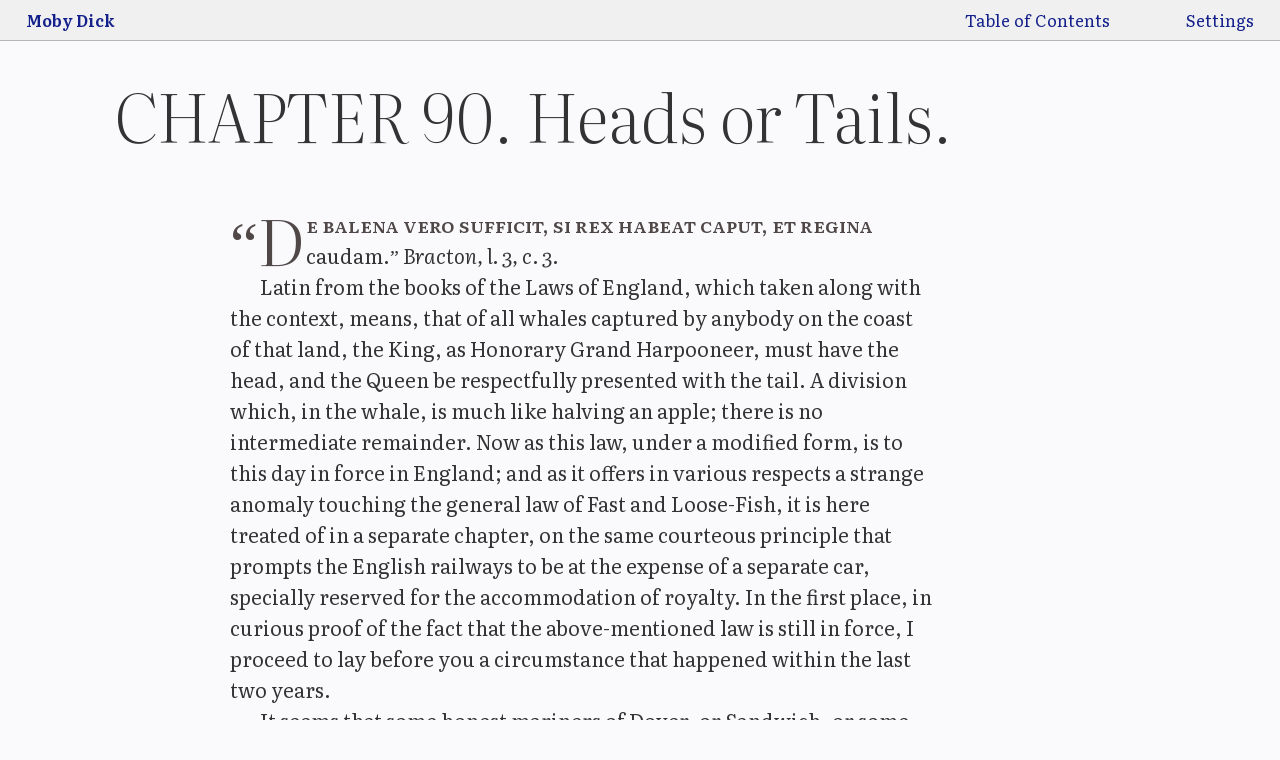

--- FILE ---
content_type: text/html; charset=UTF-8
request_url: https://mobydick.wales/chapter/090/
body_size: 7687
content:
<!DOCTYPE html>
<html lang="en">
  <head>
    <meta charset="utf-8" />
    <meta
      name="viewport"
      content="width=device-width, initial-scale=1.0, viewport-fit=cover"
    />
    <link rel="apple-touch-icon" sizes="180x180" href="/assets/images/favicons/apple-touch-icon.png">
    <link rel="icon" type="image/png" sizes="32x32" href="/assets/images/favicons/favicon-32x32.png">
    <link rel="icon" type="image/png" sizes="16x16" href="/assets/images/favicons/favicon-16x16.png">
    <link rel="manifest" href="/assets/images/favicons/site.webmanifest">
    <title>
      CHAPTER 90. Heads or Tails. | Moby Dick; or The Whale, by Herman Melville
    </title>
    <link rel="stylesheet" href="/assets/css/styles.css" />
    <script src="/assets/js/vendor/widowadjust-min.js"></script>
    <script src="/assets/js/vendor/fontfaceobserver.js"></script>

    <script type="text/javascript">
  		(function() {
  			document.documentElement.className += " wf-inactive"; 
  			document.documentElement.className += " swipe"; 
				const cookies = document.cookie.split(';');

				var swipeSetting = false;
				var lightSetting = false;

				for (let i = 0; i < cookies.length; i++) {

					// Check for Swipe UI preference
					if (cookies[i].includes('swipe=on')) {
						// set a cookie to save the setting
						document.cookie = "swipe=on;max-age=31536000;path=/;samesite=strict";
						swipeSetting = true;

					// Check for Light Mode preference
					} else if (cookies[i].includes('lightMode=dark')) {
						// set a cookie to save the setting
						document.cookie = "lightMode=dark;max-age=31536000;path=/;samesite=strict";
						document.documentElement.className += " dark";
						lightSetting = true;
					} else if (cookies[i].includes('lightMode=light')) {
						document.cookie = "lightMode=light;max-age=31536000;path=/;samesite=strict";
						document.documentElement.className += " light";
						lightSetting = true;

					// Check for Font size preference
					} else if (cookies[i].includes('fontSizeModifier')) {
						let fontSizeCookieString = cookies[i];
						// get the value
						let fontSizeModifier = fontSizeCookieString.split('=');
						let fontSizeModifierValue = fontSizeModifier[1];
						console.log(fontSizeModifierValue);
						document.cookie = "fontSizeModifier="+fontSizeModifierValue+";max-age=31536000;path=/;samesite=strict";
						document.documentElement.style.setProperty(`--fontSizeModifier`, fontSizeModifierValue);

					// Check for Line-height preference
					} else if (cookies[i].includes('lineHeightModifier')) {
						let lineHeightCookieString = cookies[i];
						// get the value
						let lineHeightModifier = lineHeightCookieString.split('=');
						let lineHeightModifierValue = lineHeightModifier[1];
						console.log(lineHeightModifierValue);
						document.cookie = "lineHeightModifier="+lineHeightModifierValue+";max-age=31536000;path=/;samesite=strict";
						document.documentElement.style.setProperty(`--lineHeightModifier`, lineHeightModifierValue);

					// Check for word space preference
					} else if (cookies[i].includes('wordSpaceModifier')) {
						let wordSpaceCookieString = cookies[i];
						// get the value
						let wordSpaceModifier = wordSpaceCookieString.split('=');
						let wordSpaceModifierValue = wordSpaceModifier[1];
						console.log(wordSpaceModifierValue);
						document.cookie = "wordSpaceModifier="+wordSpaceModifierValue+";max-age=31536000;path=/;samesite=strict";
						document.documentElement.style.setProperty(`--wordSpaceModifier`, wordSpaceModifierValue);
					}
					
				} // end for
				
				if (swipeSetting == false) {
					document.getElementsByTagName("html")[0].classList.remove('swipe');
				}
				
				if (lightSetting == false) {
					document.cookie = "lightMode=auto;max-age=31536000;path=/;samesite=strict";
				}

        // set initial var for support of variable fonts
        // starting with true since most browsers support them now
        var vfSupport = true;
        
        // Check for browser support of variable fonts
        var vfSupport = "CSS" in window && "supports" in CSS && CSS.supports("(font-variation-settings: normal)");
        // should return true if the browser supports variable fonts
				//console.log('vfSupport: '+vfSupport);
        
  			// Optimization for Repeat Views
  			if( sessionStorage.foutFontsLoaded ) {
  				document.documentElement.classList.remove("wf-inactive");
  				document.documentElement.classList.add("wf-active");
  				return;
  			}
        
        if( vfSupport == true ) { // Check for variable fonts 
					var fontA = new FontFaceObserver('Literata Variable', {
						weight: 400,
						style: 'normal'
					});
					var fontB = new FontFaceObserver('Literata Variable', {
							weight: 400,
							style: 'italic'
						});
			
					Promise.all([fontA.load(), fontB.load()]).then(function () {
            document.documentElement.classList.remove("wf-inactive");
            document.documentElement.classList.add("wf-active");
          
    				// Optimization for Repeat Views
    				sessionStorage.foutFontsLoaded = true;
  				});
        } else { // Else check for static web fonts
					var fontA = new FontFaceObserver('Literata', {
							weight: 'normal',
							style: 'normal'
						});
					var fontB = new FontFaceObserver('Literata', {
							weight: 'normal',
							style: 'italic'
						});
          var fontC = new FontFaceObserver('Literata', {
							weight: 'bold',
							style: 'normal'
						});
					var fontD = new FontFaceObserver('Literata', {
							weight: 'bold',
							style: 'italic'
						});
					var fontE = new FontFaceObserver('Literata', {
							weight: '300',
							style: 'normal'
						});
					var fontF = new FontFaceObserver('Literata', {
							weight: '500',
							style: 'normal'
						});
					var fontG = new FontFaceObserver('Literata', {
							weight: '600',
							style: 'normal'
						});
					var fontH = new FontFaceObserver('Literata Caption', {
							weight: 'normal',
							style: 'normal'
						});
					var fontI = new FontFaceObserver('Literata Deck', {
							weight: '300',
							style: 'normal'
						});
					var fontJ = new FontFaceObserver('Literata Display', {
							weight: '300',
							style: 'normal'
						});
					var fontK = new FontFaceObserver('Literata Display', {
							weight: 'normal',
							style: 'normal'
						});
					var fontL = new FontFaceObserver('Literata Display', {
							weight: '900',
							style: 'normal'
						});

					Promise.all([fontA.load(), fontB.load(), fontC.load(), fontD.load(), fontE.load(), fontF.load(), fontG.load(), fontH.load(), fontI.load(), fontJ.load(), fontK.load(), fontL.load()]).then(function () {
            document.documentElement.classList.remove("wf-inactive");
            document.documentElement.classList.add("wf-active");
          
    				// Optimization for Repeat Views
    				sessionStorage.foutFontsLoaded = true;
    			});
        }
  		})();
  	</script>

  </head>
  <body class="">
    <header id="top" class="top-bar">
      <a href="#main_content" class="visually-hidden">Jump to main <span role="presentation">content</span></a>
      <div>
        <a href="/" class="title-link">Moby Dick</a>
      </div>
      <div class="link-wrapper">
				<nav class="toc dd-menu">
					<a href="/contents" class="dd-menu-trigger" id="toc_trigger">Contents</a>
					<ul class="menu"><li>
      <a href="/chapter/000a/">Etymology.</a>
    </li><li>
      <a href="/chapter/000b/">Extracts.</a>
    </li><li>
      <a href="/chapter/001/">CHAPTER 1. Loomings.</a>
    </li><li>
      <a href="/chapter/002/">CHAPTER 2. The Carpet-Bag.</a>
    </li><li>
      <a href="/chapter/003/">CHAPTER 3. The Spouter-Inn.</a>
    </li><li>
      <a href="/chapter/004/">CHAPTER 4. The Counterpane.</a>
    </li><li>
      <a href="/chapter/005/">CHAPTER 5. Breakfast.</a>
    </li><li>
      <a href="/chapter/006/">CHAPTER 6. The Street.</a>
    </li><li>
      <a href="/chapter/007/">CHAPTER 7. The Chapel.</a>
    </li><li>
      <a href="/chapter/008/">CHAPTER 8. The Pulpit.</a>
    </li><li>
      <a href="/chapter/009/">CHAPTER 9. The Sermon.</a>
    </li><li>
      <a href="/chapter/010/">CHAPTER 10. A Bosom Friend.</a>
    </li><li>
      <a href="/chapter/011/">CHAPTER 11. Nightgown.</a>
    </li><li>
      <a href="/chapter/012/">CHAPTER 12. Biographical.</a>
    </li><li>
      <a href="/chapter/013/">CHAPTER 13. Wheelbarrow.</a>
    </li><li>
      <a href="/chapter/014/">CHAPTER 14. Nantucket.</a>
    </li><li>
      <a href="/chapter/015/">CHAPTER 15. Chowder.</a>
    </li><li>
      <a href="/chapter/016/">CHAPTER 16. The Ship.</a>
    </li><li>
      <a href="/chapter/017/">CHAPTER 17. The Ramadan.</a>
    </li><li>
      <a href="/chapter/018/">CHAPTER 18. His Mark.</a>
    </li><li>
      <a href="/chapter/019/">CHAPTER 19. The Prophet.</a>
    </li><li>
      <a href="/chapter/020/">CHAPTER 20. All Astir.</a>
    </li><li>
      <a href="/chapter/021/">CHAPTER 21. Going Aboard.</a>
    </li><li>
      <a href="/chapter/022/">CHAPTER 22. Merry Christmas.</a>
    </li><li>
      <a href="/chapter/023/">CHAPTER 23. The Lee Shore.</a>
    </li><li>
      <a href="/chapter/024/">CHAPTER 24. The Advocate.</a>
    </li><li>
      <a href="/chapter/025/">CHAPTER 25. Postscript.</a>
    </li><li>
      <a href="/chapter/026/">CHAPTER 26. Knights and Squires.</a>
    </li><li>
      <a href="/chapter/027/">CHAPTER 27. Knights and Squires.</a>
    </li><li>
      <a href="/chapter/028/">CHAPTER 28. Ahab.</a>
    </li><li>
      <a href="/chapter/029/">CHAPTER 29. Enter Ahab; to Him, Stubb.</a>
    </li><li>
      <a href="/chapter/030/">CHAPTER 30. The Pipe.</a>
    </li><li>
      <a href="/chapter/031/">CHAPTER 31. Queen Mab.</a>
    </li><li>
      <a href="/chapter/032/">CHAPTER 32. Cetology.</a>
    </li><li>
      <a href="/chapter/033/">CHAPTER 33. The Specksnyder.</a>
    </li><li>
      <a href="/chapter/034/">CHAPTER 34. The Cabin-Table.</a>
    </li><li>
      <a href="/chapter/035/">CHAPTER 35. The Mast-Head.</a>
    </li><li>
      <a href="/chapter/036/">CHAPTER 36. The Quarter-Deck.</a>
    </li><li>
      <a href="/chapter/037/">CHAPTER 37. Sunset.</a>
    </li><li>
      <a href="/chapter/038/">CHAPTER 38. Dusk.</a>
    </li><li>
      <a href="/chapter/039/">CHAPTER 39. First Night-Watch.</a>
    </li><li>
      <a href="/chapter/040/">CHAPTER 40. Midnight, Forecastle.</a>
    </li><li>
      <a href="/chapter/041/">CHAPTER 41. Moby Dick.</a>
    </li><li>
      <a href="/chapter/042/">CHAPTER 42. The Whiteness of the Whale.</a>
    </li><li>
      <a href="/chapter/043/">CHAPTER 43. Hark!</a>
    </li><li>
      <a href="/chapter/044/">CHAPTER 44. The Chart.</a>
    </li><li>
      <a href="/chapter/045/">CHAPTER 45. The Affidavit.</a>
    </li><li>
      <a href="/chapter/046/">CHAPTER 46. Surmises.</a>
    </li><li>
      <a href="/chapter/047/">CHAPTER 47. The Mat-Maker.</a>
    </li><li>
      <a href="/chapter/048/">CHAPTER 48. The First Lowering.</a>
    </li><li>
      <a href="/chapter/049/">CHAPTER 49. The Hyena.</a>
    </li><li>
      <a href="/chapter/050/">CHAPTER 50. Ahab&rsquo;s Boat and Crew. Fedallah.</a>
    </li><li>
      <a href="/chapter/051/">CHAPTER 51. The Spirit-Spout.</a>
    </li><li>
      <a href="/chapter/052/">CHAPTER 52. The Albatross.</a>
    </li><li>
      <a href="/chapter/053/">CHAPTER 53. The Gam.</a>
    </li><li>
      <a href="/chapter/054/">CHAPTER 54. The Town-Ho&rsquo;s Story.</a>
    </li><li>
      <a href="/chapter/055/">CHAPTER 55. Of the Monstrous Pictures of Whales.</a>
    </li><li>
      <a href="/chapter/056/">CHAPTER 56. Of the Less Erroneous Pictures of Whales, and the True Pictures of Whaling Scenes.</a>
    </li><li>
      <a href="/chapter/057/">CHAPTER 57. Of Whales in Paint; in Teeth; in Wood; in Sheet-Iron; in Stone; in Mountains; in Stars.</a>
    </li><li>
      <a href="/chapter/058/">CHAPTER 58. Brit.</a>
    </li><li>
      <a href="/chapter/059/">CHAPTER 59. Squid.</a>
    </li><li>
      <a href="/chapter/060/">CHAPTER 60. The Line.</a>
    </li><li>
      <a href="/chapter/061/">CHAPTER 61. Stubb Kills a Whale.</a>
    </li><li>
      <a href="/chapter/062/">CHAPTER 62. The Dart.</a>
    </li><li>
      <a href="/chapter/063/">CHAPTER 63. The Crotch.</a>
    </li><li>
      <a href="/chapter/064/">CHAPTER 64. Stubb&rsquo;s Supper.</a>
    </li><li>
      <a href="/chapter/065/">CHAPTER 65. The Whale as a Dish.</a>
    </li><li>
      <a href="/chapter/066/">CHAPTER 66. The Shark Massacre.</a>
    </li><li>
      <a href="/chapter/067/">CHAPTER 67. Cutting In.</a>
    </li><li>
      <a href="/chapter/068/">CHAPTER 68. The Blanket.</a>
    </li><li>
      <a href="/chapter/069/">CHAPTER 69. The Funeral.</a>
    </li><li>
      <a href="/chapter/070/">CHAPTER 70. The Sphynx.</a>
    </li><li>
      <a href="/chapter/071/">CHAPTER 71. The Jeroboam&rsquo;s Story.</a>
    </li><li>
      <a href="/chapter/072/">CHAPTER 72. The Monkey-Rope.</a>
    </li><li>
      <a href="/chapter/073/">CHAPTER 73. Stubb and Flask kill a Right Whale; and Then Have a Talk over Him.</a>
    </li><li>
      <a href="/chapter/074/">CHAPTER 74. The Sperm Whale&rsquo;s Head&mdash;Contrasted View.</a>
    </li><li>
      <a href="/chapter/075/">CHAPTER 75. The Right Whale&rsquo;s Head&mdash;Contrasted View.</a>
    </li><li>
      <a href="/chapter/076/">CHAPTER 76. The Battering-Ram.</a>
    </li><li>
      <a href="/chapter/077/">CHAPTER 77. The Great Heidelburgh Tun.</a>
    </li><li>
      <a href="/chapter/078/">CHAPTER 78. Cistern and Buckets.</a>
    </li><li>
      <a href="/chapter/079/">CHAPTER 79. The Prairie.</a>
    </li><li>
      <a href="/chapter/080/">CHAPTER 80. The Nut.</a>
    </li><li>
      <a href="/chapter/081/">CHAPTER 81. The Pequod Meets The Virgin.</a>
    </li><li>
      <a href="/chapter/082/">CHAPTER 82. The Honor and Glory of Whaling.</a>
    </li><li>
      <a href="/chapter/083/">CHAPTER 83. Jonah Historically Regarded.</a>
    </li><li>
      <a href="/chapter/084/">CHAPTER 84. Pitchpoling.</a>
    </li><li>
      <a href="/chapter/085/">CHAPTER 85. The Fountain.</a>
    </li><li>
      <a href="/chapter/086/">CHAPTER 86. The Tail.</a>
    </li><li>
      <a href="/chapter/087/">CHAPTER 87. The Grand Armada.</a>
    </li><li>
      <a href="/chapter/088/">CHAPTER 88. Schools and Schoolmasters.</a>
    </li><li>
      <a href="/chapter/089/">CHAPTER 89. Fast-Fish and Loose-Fish.</a>
    </li><li class="active">
      CHAPTER 90. Heads or Tails.
    </li><li>
      <a href="/chapter/091/">CHAPTER 91. The Pequod Meets The Rose-Bud.</a>
    </li><li>
      <a href="/chapter/092/">CHAPTER 92. Ambergris.</a>
    </li><li>
      <a href="/chapter/093/">CHAPTER 93. The Castaway.</a>
    </li><li>
      <a href="/chapter/094/">CHAPTER 94. A Squeeze of the Hand.</a>
    </li><li>
      <a href="/chapter/095/">CHAPTER 95. The Cassock.</a>
    </li><li>
      <a href="/chapter/096/">CHAPTER 96. The Try-Works.</a>
    </li><li>
      <a href="/chapter/097/">CHAPTER 97. The Lamp.</a>
    </li><li>
      <a href="/chapter/098/">CHAPTER 98. Stowing Down and Clearing Up.</a>
    </li><li>
      <a href="/chapter/099/">CHAPTER 99. The Doubloon.</a>
    </li><li>
      <a href="/chapter/100/">CHAPTER 100. Leg and Arm.</a>
    </li><li>
      <a href="/chapter/101/">CHAPTER 101. The Decanter.</a>
    </li><li>
      <a href="/chapter/102/">CHAPTER 102. A Bower in the Arsacides.</a>
    </li><li>
      <a href="/chapter/103/">CHAPTER 103. Measurement of The Whale&rsquo;s Skeleton.</a>
    </li><li>
      <a href="/chapter/104/">CHAPTER 104. The Fossil Whale.</a>
    </li><li>
      <a href="/chapter/105/">CHAPTER 105. Does the Whale&rsquo;s Magnitude Diminish?&mdash;Will He Perish?</a>
    </li><li>
      <a href="/chapter/106/">CHAPTER 106. Ahab&rsquo;s Leg.</a>
    </li><li>
      <a href="/chapter/107/">CHAPTER 107. The Carpenter.</a>
    </li><li>
      <a href="/chapter/108/">CHAPTER 108. Ahab and the Carpenter.</a>
    </li><li>
      <a href="/chapter/109/">CHAPTER 109. Ahab and Starbuck in the Cabin.</a>
    </li><li>
      <a href="/chapter/110/">CHAPTER 110. Queequeg in His Coffin.</a>
    </li><li>
      <a href="/chapter/111/">CHAPTER 111. The Pacific.</a>
    </li><li>
      <a href="/chapter/112/">CHAPTER 112. The Blacksmith.</a>
    </li><li>
      <a href="/chapter/113/">CHAPTER 113. The Forge.</a>
    </li><li>
      <a href="/chapter/114/">CHAPTER 114. The Gilder.</a>
    </li><li>
      <a href="/chapter/115/">CHAPTER 115. The Pequod Meets The Bachelor.</a>
    </li><li>
      <a href="/chapter/116/">CHAPTER 116. The Dying Whale.</a>
    </li><li>
      <a href="/chapter/117/">CHAPTER 117. The Whale Watch.</a>
    </li><li>
      <a href="/chapter/118/">CHAPTER 118. The Quadrant.</a>
    </li><li>
      <a href="/chapter/119/">CHAPTER 119. The Candles.</a>
    </li><li>
      <a href="/chapter/120/">CHAPTER 120. The Deck Towards the End of the First Night Watch.</a>
    </li><li>
      <a href="/chapter/121/">CHAPTER 121. Midnight.&mdash;The Forecastle Bulwarks.</a>
    </li><li>
      <a href="/chapter/122/">CHAPTER 122. Midnight Aloft.&mdash;Thunder and Lightning.</a>
    </li><li>
      <a href="/chapter/123/">CHAPTER 123. The Musket.</a>
    </li><li>
      <a href="/chapter/124/">CHAPTER 124. The Needle.</a>
    </li><li>
      <a href="/chapter/125/">CHAPTER 125. The Log and Line.</a>
    </li><li>
      <a href="/chapter/126/">CHAPTER 126. The Life-Buoy.</a>
    </li><li>
      <a href="/chapter/127/">CHAPTER 127. The Deck.</a>
    </li><li>
      <a href="/chapter/128/">CHAPTER 128. The Pequod Meets The Rachel.</a>
    </li><li>
      <a href="/chapter/129/">CHAPTER 129. The Cabin.</a>
    </li><li>
      <a href="/chapter/130/">CHAPTER 130. The Hat.</a>
    </li><li>
      <a href="/chapter/131/">CHAPTER 131. The Pequod Meets The Delight.</a>
    </li><li>
      <a href="/chapter/132/">CHAPTER 132. The Symphony.</a>
    </li><li>
      <a href="/chapter/133/">CHAPTER 133. The Chase&mdash;First Day.</a>
    </li><li>
      <a href="/chapter/134/">CHAPTER 134. The Chase&mdash;Second Day.</a>
    </li><li>
      <a href="/chapter/135/">CHAPTER 135. The Chase.&mdash;Third Day.</a>
    </li><li>
      <a href="/chapter/epilogue/">Epilogue</a>
    </li></ul>

				</nav>
				<div class="settings dd-menu">
					<a href="/settings" class="dd-menu-trigger" id="settings_trigger">Settings</a>
					<ul class="menu">
    <li class="settings__swipe">
      <a href="#" id="toggle-swipe" class="toggle-swipe off">Swipe UI</a>
    </li>
    <li class="settings__lightmode">
      <label>Light mode: </label>
      <div class="settings-toggle">
        <a href="#" id="light_mode_switch" class="toggle-lightmode switch">Switch</a>
        <a href="#" id="light_mode_reset" class="toggle-lightmode auto">Use system preference</a>
      </div>
    </li>
    <li class="settings__fontsize">
      <label for="size">Font size: </label>
      <div class="settings-slider">
        <input type="range" min="1" max="3" value="1" step="0.01" name="size" id="font_size_modifier" />
        <div class="settings__fontsize--value low">Original</div>
        <div class="settings__fontsize--value high">Larger</div>
      </div>
    </li>
    <li class="settings__lineheight">
      <label for="lineheight">Line spacing: </label>
      <div class="settings-slider">
        <input type="range" min="1" max="3" value="1" step="0.01" name="lineheight" id="line_height_modifier" />
        <div class="settings__lineheight--value low">Original</div>
        <div class="settings__lineheight--value high">More</div>
      </div>
    </li>
    <li class="settings__wordspace">
      <label for="wordspace">Word spacing: </label>
      <div class="settings-slider">
        <input type="range" min="0" max="2" value="1" step="0.01" name="wordspace" id="word_space_modifier" />
        <div class="settings__wordspace--value low">Original</div>
        <div class="settings__wordspace--value high">More</div>
      </div>
    </li>
</ul>

				</div>
			</div>
    </header>
    <main id="main_content" class="main-content">


<article class="chapter">
  <h1>
CHAPTER 90. Heads or Tails.
</h1>
<p>
  &ldquo;De balena vero sufficit, si rex habeat caput, et regina caudam.&rdquo; <em>Bracton,
  l. 3, c. 3.</em>
</p>
<p>
  Latin from the books of the Laws of England, which taken along with the
  context, means, that of all whales captured by anybody on the coast of
  that land, the King, as Honorary Grand Harpooneer, must have the head,
  and the Queen be respectfully presented with the tail. A division which,
  in the whale, is much like halving an apple; there is no intermediate
  remainder. Now as this law, under a modified form, is to this day in force
  in England; and as it offers in various respects a strange anomaly
  touching the general law of Fast and Loose-Fish, it is here treated of in
  a separate chapter, on the same courteous principle that prompts the
  English railways to be at the expense of a separate car, specially
  reserved for the accommodation of royalty. In the first place, in curious
  proof of the fact that the above-mentioned law is still in force, I
  proceed to lay before you a circumstance that happened within the last two
  years.
</p>
<p>
  It seems that some honest mariners of Dover, or Sandwich, or some one of
  the Cinque Ports, had after a hard chase succeeded in killing and beaching
  a fine whale which they had originally descried afar off from the shore.
  Now the Cinque Ports are partially or somehow under the jurisdiction of a
  sort of policeman or beadle, called a Lord Warden. Holding the office
  directly from the crown, I believe, all the royal emoluments incident to
  the Cinque Port territories become by assignment his. By some writers this
  office is called a sinecure. But not so. Because the Lord Warden is busily
  employed at times in fobbing his perquisites; which are his chiefly by
  virtue of that same fobbing of them.
</p>
<p>
  Now when these poor sun-burnt mariners, bare-footed, and with their
  trowsers rolled high up on their eely legs, had wearily hauled their fat
  fish high and dry, promising themselves a good £150 from the precious oil
  and bone; and in fantasy sipping rare tea with their wives, and good ale
  with their cronies, upon the strength of their respective shares; up steps
  a very learned and most Christian and charitable gentleman, with a copy of
  Blackstone under his arm; and laying it upon the whale&rsquo;s head, he says&mdash;&ldquo;Hands
  off! this fish, my masters, is a Fast-Fish. I seize it as the Lord
  Warden&rsquo;s.&rdquo; Upon this the poor mariners in their respectful consternation&mdash;so
  truly English&mdash;knowing not what to say, fall to vigorously scratching
  their heads all round; meanwhile ruefully glancing from the whale to the
  stranger. But that did in nowise mend the matter, or at all soften the
  hard heart of the learned gentleman with the copy of Blackstone. At length
  one of them, after long scratching about for his ideas, made bold to
  speak,
</p>
<p>
  &ldquo;Please, sir, who is the Lord Warden?&rdquo;
  </p>
<p>
  &ldquo;The Duke.&rdquo;
  </p>
<p>
  &ldquo;But the duke had nothing to do with taking this fish?&rdquo;
  </p>
<p>
  &ldquo;It is his.&rdquo;
  </p>
<p>
  &ldquo;We have been at great trouble, and peril, and some expense, and is all
  that to go to the Duke&rsquo;s benefit; we getting nothing at all for our pains
  but our blisters?&rdquo;
  </p>
<p>
  &ldquo;It is his.&rdquo;
  </p>
<p>
  &ldquo;Is the Duke so very poor as to be forced to this desperate mode of
  getting a livelihood?&rdquo;
  </p>
<p>
  &ldquo;It is his.&rdquo;
  </p>
<p>
  &ldquo;I thought to relieve my old bed-ridden mother by part of my share of this
  whale.&rdquo;
  </p>
<p>
  &ldquo;It is his.&rdquo;
  </p>
<p>
  &ldquo;Won&rsquo;t the Duke be content with a quarter or a half?&rdquo;
  </p>
<p>
  &ldquo;It is his.&rdquo;
  </p>
<p>
  In a word, the whale was seized and sold, and his Grace the Duke of
  Wellington received the money. Thinking that viewed in some particular
  lights, the case might by a bare possibility in some small degree be
  deemed, under the circumstances, a rather hard one, an honest clergyman of
  the town respectfully addressed a note to his Grace, begging him to take
  the case of those unfortunate mariners into full consideration. To which
  my Lord Duke in substance replied (both letters were published) that he
  had already done so, and received the money, and would be obliged to the
  reverend gentleman if for the future he (the reverend gentleman) would
  decline meddling with other people&rsquo;s business. Is this the still militant
  old man, standing at the corners of the three kingdoms, on all hands
  coercing alms of beggars?
</p>
<p>
  It will readily be seen that in this case the alleged right of the Duke to
  the whale was a delegated one from the Sovereign. We must needs inquire
  then on what principle the Sovereign is originally invested with that
  right. The law itself has already been set forth. But Plowdon gives us the
  reason for it. Says Plowdon, the whale so caught belongs to the King and
  Queen, &ldquo;because of its superior excellence.&rdquo; And by the soundest
  commentators this has ever been held a cogent argument in such matters.
</p>
<p>
  But why should the King have the head, and the Queen the tail? A reason
  for that, ye lawyers!
</p>
<p>
  In his treatise on &ldquo;Queen-Gold,&rdquo; or Queen-pinmoney, an old King&rsquo;s Bench
  author, one William Prynne, thus discourseth: &ldquo;Ye tail is ye Queen&rsquo;s, that
  ye Queen&rsquo;s wardrobe may be supplied with ye whalebone.&rdquo; Now this was
  written at a time when the black limber bone of the Greenland or Right
  whale was largely used in ladies&rsquo; bodices. But this same bone is not in
  the tail; it is in the head, which is a sad mistake for a sagacious lawyer
  like Prynne. But is the Queen a mermaid, to be presented with a tail? An
  allegorical meaning may lurk here.
</p>
<p>
  There are two royal fish so styled by the English law writers&mdash;the
  whale and the sturgeon; both royal property under certain limitations, and
  nominally supplying the tenth branch of the crown&rsquo;s ordinary revenue. I
  know not that any other author has hinted of the matter; but by inference
  it seems to me that the sturgeon must be divided in the same way as the
  whale, the King receiving the highly dense and elastic head peculiar to
  that fish, which, symbolically regarded, may possibly be humorously
  grounded upon some presumed congeniality. And thus there seems a reason in
  all things, even in law.
</p>


  <nav aria-labelledby="chapter-pagination">
    <h2 id="chapter-pagination" class="visually-hidden">Previous/Next Chapter</h2>
    <ul class="prev-next-chapters">
      <li class="previous"><a href="/chapter/089/">&laquo; CHAPTER 89. Fast-Fish and Loose-Fish.</a></li>
      <li class="next"><a href="/chapter/091/">CHAPTER 91. The Pequod Meets The Rose-Bud. &raquo;</a></li>
    </ul>
  </nav>

</article>
<div class="pager-wrapper" id="pager_wrapper"></div>

    </main>
    <footer>
      <a href="#top">Top</a> | 
      <a href="/">Home</a> | 
      <a href="/about">About this project</a> 
    </footer>
    <script src="/assets/js/scripts.js" async></script>
  <script defer src="https://static.cloudflareinsights.com/beacon.min.js/vcd15cbe7772f49c399c6a5babf22c1241717689176015" integrity="sha512-ZpsOmlRQV6y907TI0dKBHq9Md29nnaEIPlkf84rnaERnq6zvWvPUqr2ft8M1aS28oN72PdrCzSjY4U6VaAw1EQ==" data-cf-beacon='{"version":"2024.11.0","token":"2e768f2f5f484302a22626d8d78d7677","r":1,"server_timing":{"name":{"cfCacheStatus":true,"cfEdge":true,"cfExtPri":true,"cfL4":true,"cfOrigin":true,"cfSpeedBrain":true},"location_startswith":null}}' crossorigin="anonymous"></script>
</body>
</html>


--- FILE ---
content_type: text/css; charset=UTF-8
request_url: https://mobydick.wales/assets/css/styles.css
body_size: 6927
content:
@charset "UTF-8";
/* Set custom properties for layout and sizing */
:root {
  --content-width: 88vw;
  --margin-left: calc( (100vw - var(--content-width)) / 2 );
  --margin-right: calc( (100vw - var(--content-width)) / 2 ); }
  @media screen and (min-width: 42em) {
    :root {
      --content-width: calc( min((40rem  * var(--fontSizeModifier)), 94vw ) );
      --margin-left: calc( ((100vw - var(--content-width)) / 5) * 2 );
      --margin-right: calc( ((100vw - var(--content-width)) / 5) * 3 ); } }
  @media screen and (min-width: 60em) {
    :root {
      --content-width: calc( min((44rem * var(--fontSizeModifier)), 94vw ) ); } }

/* Colors */
:root {
  --color-paper-light: #fafafd;
  --color-dark-gray: #333333;
  --color-warm-dark-gray: #504747;
  --color-light-gray: #f0f0f0;
  --color-blue: #14218c;
  --color-light-blue: #e0f0ff;
  --color-purple: #5407a2;
  --color-red: #ff4444;
  --color-background: var(--color-paper-light);
  --color-background-accent: var(--color-light-gray);
  --color-text: var(--color-dark-gray);
  --color-a-link: #14218c;
  --color-a-visited: #5407a2;
  --color-a-hover: #ff4444;
  --color-a-focus: #ff4444;
  --color-a-active: #ff4444;
  --color-text-accent: #504747; }

/* Fonts */
/* No web fonts specified for Sans */
:root {
  --fonts-base-serif: Georgia, Times New Roman, Times, serif;
  --fonts-base-serif-display: Times New Roman, Times, serif;
  --fonts-base-sans: Helvetica, Arial, sans-serif;
  --fonts-serif-static: Literata, Georgia, Times New Roman, Times, serif;
  --fonts-sans-static: Helvetica, Arial, sans-serif;
  --fonts-serif-static-caption: Literata Caption, Georgia, Times New Roman, Times, serif;
  --fonts-serif-static-deck: Literata Deck, Georgia, Times New Roman, Times, serif;
  --fonts-serif-static-display: Literata Display, Georgia, Times New Roman, Times, serif;
  --fonts-serif: Literata Variable, Georgia, Times New Roman, Times, serif;
  --fonts-sans: Helvetica, Arial, sans-serif; }

/* Text sizing */
/* Set base text size for all calcs */
/* Preprocessed for fallbacks */
/* Change px values here for all font sizing */
/* Scaling typography bits - set scaling values */
:root {
  --p-scaler-value: 1;
  --h1-scaler-value: 4.5;
  --h2-scaler-value: 3;
  --h3-scaler-value: 2;
  --bq-scaler-value: 2.25;
  --p-lh-scaler-value: 3;
  --h1-lh-scaler-value: 3.5;
  --h2-lh-scaler-value: 3;
  --h3-lh-scaler-value: 3.75;
  --bq-lh-scaler-value: 2.5;
  /* default starting values for scaling formulas */
  --font-size-min-value: 1;
  --font-size-max-value: 1.25;
  --font-size-scaler-value: 1.25; }

/* Font size rem values (needed for dynamic sizing) */
/* Font sizes in rems */
/* Line-height */
/* Custom props for modern browsers */
:root {
  --p-size-s-value: 1;
  --p-size-m-value: 1.125;
  --p-size-l-value: 1.25;
  --h1-size-s-value: 2.25;
  --h1-size-m-value: 3.5;
  --h1-size-l-value: 4.5;
  --h2-size-s-value: 1.5;
  --h2-size-m-value: 1.875;
  --h2-size-l-value: 2.25;
  --h3-size-s-value: 1.25;
  --h3-size-m-value: 1.375;
  --h3-size-l-value: 1.5;
  --bq-size-s-value: 1.25;
  --bq-size-m-value: 1.375;
  --bq-size-l-value: 1.5;
  --p-size-s: 1rem;
  --p-size-m: 1.125rem;
  --p-size-l: 1.25rem;
  --h1-size-s: 2.25rem;
  --h1-size-m: 3.5rem;
  --h1-size-l: 4.5rem;
  --h2-size-s: 1.5rem;
  --h2-size-m: 1.875rem;
  --h2-size-l: 2.25rem;
  --h3-size-s: 1.25rem;
  --h3-size-m: 1.375rem;
  --h3-size-l: 1.5rem;
  --bq-size-s: 1.25rem;
  --bq-size-m: 1.375rem;
  --bq-size-l: 1.5rem;
  --p-lh-s: 1.5;
  --p-lh-m: 1.525;
  --p-lh-l: 1.55;
  --h1-lh-s: 1.05;
  --h1-lh-m: 1.1;
  --h1-lh-l: 1.15;
  --h2-lh-s: 1.1;
  --h2-lh-m: 1.15;
  --h2-lh-l: 1.2;
  --h3-lh-s: 1.1;
  --h3-lh-m: 1.15;
  --h3-lh-l: 1.2;
  /* tie optical size axis to font size */
  --p-opsz-s: 16;
  --p-opsz-m: 18;
  --p-opsz-l: 20;
  /* Force optical size axis to the highest value for greatest contrast */
  --h1-opsz-s: 72;
  --h1-opsz-m: 72;
  --h1-opsz-l: 72;
  --h2-opsz-s: 56;
  --h2-opsz-m: 60;
  --h2-opsz-l: 64;
  --h3-opsz-s: 20;
  --h3-opsz-m: 22;
  --h3-opsz-l: 24; }

/* Responsive text-size spacer */
:root {
  --body-text-spacer: 1rem; }
  @media screen and (min-width: 42em) {
    :root {
      --body-text-spacer: 1.125rem; } }
  @media screen and (min-width: 60em) {
    :root {
      --body-text-spacer: 1.25rem; } }

/* Swipe UI */
:root {
  --page-count: 1; }

/* Light mode */
:root {
  --osLightMode: light; }
  @media (prefers-color-scheme: dark) {
    :root {
      --osLightMode: dark; } }

/* Font size modifier */
:root {
  --fontSizeModifier: 1; }

/* Line-height modifier */
:root {
  --lineHeightModifier: 1; }

/* word space modifier */
:root {
  --wordSpaceModifier: 0; }

/* Literata Static Fonts */
/* Standard Regular, Italic, Bold, Bold Italic */
@font-face {
  font-family: 'Literata';
  font-style: normal;
  font-weight: normal;
  src: url("../fonts/literata/woff2/Literata-12ptRegular-subset.woff2") format("woff2"), url("../fonts/literata/woff/Literata-12ptRegular-subset.woff") format("woff"); }

@font-face {
  font-family: 'Literata';
  font-style: italic;
  font-weight: normal;
  src: url("../fonts/literata/woff2/Literata-12ptItalic-subset.woff2") format("woff2"), url("../fonts/literata/woff/Literata-12ptItalic-subset.woff") format("woff"); }

@font-face {
  font-family: 'Literata';
  font-style: normal;
  font-weight: bold;
  src: url("../fonts/literata/woff2/Literata-12ptBold-subset.woff2") format("woff2"), url("../fonts/literata/woff/Literata-12ptBold-subset.woff") format("woff"); }

@font-face {
  font-family: 'Literata';
  font-style: italic;
  font-weight: bold;
  src: url("../fonts/literata/woff2/Literata-12ptBoldItalic-subset.woff2") format("woff2"), url("../fonts/literata/woff/Literata-12ptBoldItalic-subset.woff") format("woff"); }

/* Literata (regular) additional weights - optimized for body copy up to 30px or so */
@font-face {
  font-family: 'Literata';
  font-style: normal;
  font-weight: 300;
  src: url("../fonts/literata/woff2/Literata-12ptLight-subset.woff2") format("woff2"), url("../fonts/literata/woff/Literata-12ptLight-subset.woff") format("woff"); }

@font-face {
  font-family: 'Literata';
  font-style: italic;
  font-weight: 300;
  src: url("../fonts/literata/woff2/Literata-12ptLightItalic-subset.woff2") format("woff2"), url("../fonts/literata/woff/Literata-12ptLightItalic-subset.woff") format("woff");
  font-display: swap; }

@font-face {
  font-family: 'Literata';
  font-style: normal;
  font-weight: 500;
  src: url("../fonts/literata/woff2/Literata-12ptMedium-subset.woff2") format("woff2"), url("../fonts/literata/woff/Literata-12ptMedium-subset.woff") format("woff");
  font-display: swap; }

@font-face {
  font-family: 'Literata';
  font-style: italic;
  font-weight: 500;
  src: url("../fonts/literata/woff2/Literata-12ptMediumItalic-subset.woff2") format("woff2"), url("../fonts/literata/woff/Literata-12ptMediumItalic-subset.woff") format("woff");
  font-display: swap; }

@font-face {
  font-family: 'Literata';
  font-style: normal;
  font-weight: 600;
  src: url("../fonts/literata/woff2/Literata-12ptSemiBold-subset.woff2") format("woff2"), url("../fonts/literata/woff/Literata-12ptSemiBold-subset.woff") format("woff");
  font-display: swap; }

@font-face {
  font-family: 'Literata';
  font-style: italic;
  font-weight: 600;
  src: url("../fonts/literata/woff2/Literata-12ptSemiBoldItalic-subset.woff2") format("woff2"), url("../fonts/literata/woff/Literata-12ptSemiBoldItalic-subset.woff") format("woff");
  font-display: swap; }

@font-face {
  font-family: 'Literata';
  font-style: normal;
  font-weight: 800;
  src: url("../fonts/literata/woff2/Literata-12ptExtraBold-subset.woff2") format("woff2"), url("../fonts/literata/woff/Literata-12ptExtraBold-subset.woff") format("woff");
  font-display: swap; }

@font-face {
  font-family: 'Literata';
  font-style: italic;
  font-weight: 800;
  src: url("../fonts/literata/woff2/Literata-12ptExtraBoldItalic-subset.woff2") format("woff2"), url("../fonts/literata/woff/Literata-12ptExtraBoldItalic-subset.woff") format("woff");
  font-display: swap; }

/* Literata Caption optimized for 12px or less */
@font-face {
  font-family: 'Literata Caption';
  font-style: normal;
  font-weight: normal;
  src: url("../fonts/literata/woff2/Literata-7ptRegular-subset.woff2") format("woff2"), url("../fonts/literata/woff/Literata-7ptRegular-subset.woff") format("woff");
  font-display: swap; }

@font-face {
  font-family: 'Literata Caption';
  font-style: italic;
  font-weight: normal;
  src: url("../fonts/literata/woff2/Literata-7ptItalic-subset.woff2") format("woff2"), url("../fonts/literata/woff/Literata-7ptItalic-subset.woff") format("woff");
  font-display: swap; }

@font-face {
  font-family: 'Literata Caption';
  font-style: normal;
  font-weight: 500;
  src: url("../fonts/literata/woff2/Literata-7ptMedium-subset.woff2") format("woff2"), url("../fonts/literata/woff/Literata-7ptMedium-subset.woff") format("woff");
  font-display: swap; }

@font-face {
  font-family: 'Literata Caption';
  font-style: italic;
  font-weight: 500;
  src: url("../fonts/literata/woff2/Literata-7ptMediumItalic-subset.woff2") format("woff2"), url("../fonts/literata/woff/Literata-7ptMediumItalic-subset.woff") format("woff");
  font-display: swap; }

@font-face {
  font-family: 'Literata Caption';
  font-style: normal;
  font-weight: 600;
  src: url("../fonts/literata/woff2/Literata-7ptSemiBold-subset.woff2") format("woff2"), url("../fonts/literata/woff/Literata-7ptSemiBold-subset.woff") format("woff");
  font-display: swap; }

@font-face {
  font-family: 'Literata Caption';
  font-style: italic;
  font-weight: 600;
  src: url("../fonts/literata/woff2/Literata-7ptSemiBoldItalic-subset.woff2") format("woff2"), url("../fonts/literata/woff/Literata-7ptSemiBoldItalic-subset.woff") format("woff");
  font-display: swap; }

@font-face {
  font-family: 'Literata Caption';
  font-style: normal;
  font-weight: bold;
  src: url("../fonts/literata/woff2/Literata-7ptBold-subset.woff2") format("woff2"), url("../fonts/literata/woff/Literata-7ptBold-subset.woff") format("woff");
  font-display: swap; }

@font-face {
  font-family: 'Literata Caption';
  font-style: italic;
  font-weight: bold;
  src: url("../fonts/literata/woff2/Literata-7ptBoldItalic-subset.woff2") format("woff2"), url("../fonts/literata/woff/Literata-7ptBoldItalic-subset.woff") format("woff");
  font-display: swap; }

/* Literata Deck optimized for text from 30px to 48px or so */
@font-face {
  font-family: 'Literata Deck';
  font-style: normal;
  font-weight: 300;
  src: url("../fonts/literata/woff2/Literata-36ptLight-subset.woff2") format("woff2"), url("../fonts/literata/woff/Literata-36ptLight-subset.woff") format("woff");
  font-display: swap; }

@font-face {
  font-family: 'Literata Deck';
  font-style: italic;
  font-weight: 300;
  src: url("../fonts/literata/woff2/Literata-36ptLightItalic-subset.woff2") format("woff2"), url("../fonts/literata/woff/Literata-36ptLightItalic-subset.woff") format("woff");
  font-display: swap; }

@font-face {
  font-family: 'Literata Deck';
  font-style: normal;
  font-weight: normal;
  src: url("../fonts/literata/woff2/Literata-36ptRegular-subset.woff2") format("woff2"), url("../fonts/literata/woff/Literata-36ptRegular-subset.woff") format("woff");
  font-display: swap; }

@font-face {
  font-family: 'Literata Deck';
  font-style: italic;
  font-weight: normal;
  src: url("../fonts/literata/woff2/Literata-36ptItalic-subset.woff2") format("woff2"), url("../fonts/literata/woff/Literata-36ptItalic-subset.woff") format("woff");
  font-display: swap; }

@font-face {
  font-family: 'Literata Deck';
  font-style: normal;
  font-weight: 500;
  src: url("../fonts/literata/woff2/Literata-36ptMedium-subset.woff2") format("woff2"), url("../fonts/literata/woff/Literata-36ptMedium-subset.woff") format("woff");
  font-display: swap; }

@font-face {
  font-family: 'Literata Deck';
  font-style: italic;
  font-weight: 500;
  src: url("../fonts/literata/woff2/Literata-36ptMediumItalic-subset.woff2") format("woff2"), url("../fonts/literata/woff/Literata-36ptMediumItalic-subset.woff") format("woff");
  font-display: swap; }

@font-face {
  font-family: 'Literata Deck';
  font-style: normal;
  font-weight: 600;
  src: url("../fonts/literata/woff2/Literata-36ptSemiBold-subset.woff2") format("woff2"), url("../fonts/literata/woff/Literata-36ptSemiBold-subset.woff") format("woff");
  font-display: swap; }

@font-face {
  font-family: 'Literata Deck';
  font-style: italic;
  font-weight: 600;
  src: url("../fonts/literata/woff2/Literata-36ptSemiBoldItalic-subset.woff2") format("woff2"), url("../fonts/literata/woff/Literata-36ptSemiBoldItalic-subset.woff") format("woff");
  font-display: swap; }

@font-face {
  font-family: 'Literata Deck';
  font-style: normal;
  font-weight: bold;
  src: url("../fonts/literata/woff2/Literata-36ptBold-subset.woff2") format("woff2"), url("../fonts/literata/woff/Literata-36ptBold-subset.woff") format("woff");
  font-display: swap; }

@font-face {
  font-family: 'Literata Deck';
  font-style: italic;
  font-weight: bold;
  src: url("../fonts/literata/woff2/Literata-36ptBoldItalic-subset.woff2") format("woff2"), url("../fonts/literata/woff/Literata-36ptBoldItalic-subset.woff") format("woff");
  font-display: swap; }

@font-face {
  font-family: 'Literata Deck';
  font-style: normal;
  font-weight: 800;
  src: url("../fonts/literata/woff2/Literata-36ptExtraBold-subset.woff2") format("woff2"), url("../fonts/literata/woff/Literata-36ptExtraBold-subset.woff") format("woff");
  font-display: swap; }

@font-face {
  font-family: 'Literata Deck';
  font-style: italic;
  font-weight: 800;
  src: url("../fonts/literata/woff2/Literata-36ptExtraBoldItalic-subset.woff2") format("woff2"), url("../fonts/literata/woff/Literata-36ptExtraBoldItalic-subset.woff") format("woff");
  font-display: swap; }

/* Literata Display optimized for text from 48px or so and up */
@font-face {
  font-family: 'Literata Display';
  font-style: normal;
  font-weight: 200;
  src: url("../fonts/literata/woff2/Literata-72ptExtraLight-subset.woff2") format("woff2"), url("../fonts/literata/woff/Literata-72ptExtraLight-subset.woff") format("woff");
  font-display: swap; }

@font-face {
  font-family: 'Literata Display';
  font-style: italic;
  font-weight: 200;
  src: url("../fonts/literata/woff2/Literata-72ptExtraLightItalic-subset.woff2") format("woff2"), url("../fonts/literata/woff/Literata-72ptExtraLightItalic-subset.woff") format("woff");
  font-display: swap; }

@font-face {
  font-family: 'Literata Display';
  font-style: normal;
  font-weight: 300;
  src: url("../fonts/literata/woff2/Literata-72ptLight-subset.woff2") format("woff2"), url("../fonts/literata/woff/Literata-72ptLight-subset.woff") format("woff");
  font-display: swap; }

@font-face {
  font-family: 'Literata Display';
  font-style: italic;
  font-weight: 300;
  src: url("../fonts/literata/woff2/Literata-72ptLightItalic-subset.woff2") format("woff2"), url("../fonts/literata/woff/Literata-72ptLightItalic-subset.woff") format("woff");
  font-display: swap; }

@font-face {
  font-family: 'Literata Display';
  font-style: normal;
  font-weight: normal;
  src: url("../fonts/literata/woff2/Literata-72ptRegular-subset.woff2") format("woff2"), url("../fonts/literata/woff/Literata-72ptRegular-subset.woff") format("woff");
  font-display: swap; }

@font-face {
  font-family: 'Literata Display';
  font-style: italic;
  font-weight: normal;
  src: url("../fonts/literata/woff2/Literata-72ptItalic-subset.woff2") format("woff2"), url("../fonts/literata/woff/Literata-72ptItalic-subset.woff") format("woff");
  font-display: swap; }

@font-face {
  font-family: 'Literata Display';
  font-style: normal;
  font-weight: 500;
  src: url("../fonts/literata/woff2/Literata-72ptMedium-subset.woff2") format("woff2"), url("../fonts/literata/woff/Literata-72ptMedium-subset.woff") format("woff");
  font-display: swap; }

@font-face {
  font-family: 'Literata Display';
  font-style: italic;
  font-weight: 500;
  src: url("../fonts/literata/woff2/Literata-72ptMediumItalic-subset.woff2") format("woff2"), url("../fonts/literata/woff/Literata-72ptMediumItalic-subset.woff") format("woff");
  font-display: swap; }

@font-face {
  font-family: 'Literata Display';
  font-style: normal;
  font-weight: 600;
  src: url("../fonts/literata/woff2/Literata-72ptSemiBold-subset.woff2") format("woff2"), url("../fonts/literata/woff/Literata-72ptSemiBold-subset.woff") format("woff");
  font-display: swap; }

@font-face {
  font-family: 'Literata Display';
  font-style: italic;
  font-weight: 600;
  src: url("../fonts/literata/woff2/Literata-72ptSemiBoldItalic-subset.woff2") format("woff2"), url("../fonts/literata/woff/Literata-72ptSemiBoldItalic-subset.woff") format("woff");
  font-display: swap; }

@font-face {
  font-family: 'Literata Display';
  font-style: normal;
  font-weight: bold;
  src: url("../fonts/literata/woff2/Literata-72ptBold-subset.woff2") format("woff2"), url("../fonts/literata/woff/Literata-72ptBold-subset.woff") format("woff");
  font-display: swap; }

@font-face {
  font-family: 'Literata Display';
  font-style: italic;
  font-weight: bold;
  src: url("../fonts/literata/woff2/Literata-72ptBoldItalic-subset.woff2") format("woff2"), url("../fonts/literata/woff/Literata-72ptBoldItalic-subset.woff") format("woff");
  font-display: swap; }

@font-face {
  font-family: 'Literata Display';
  font-style: normal;
  font-weight: 800;
  src: url("../fonts/literata/woff2/Literata-72ptExtraBold-subset.woff2") format("woff2"), url("../fonts/literata/woff/Literata-72ptExtraBold-subset.woff") format("woff");
  font-display: swap; }

@font-face {
  font-family: 'Literata Display';
  font-style: italic;
  font-weight: 800;
  src: url("../fonts/literata/woff2/Literata-72ptExtraBoldItalic-subset.woff2") format("woff2"), url("../fonts/literata/woff/Literata-72ptExtraBoldItalic-subset.woff") format("woff");
  font-display: swap; }

@font-face {
  font-family: 'Literata Display';
  font-style: normal;
  font-weight: 900;
  src: url("../fonts/literata/woff2/Literata-72ptBlack-subset.woff2") format("woff2"), url("../fonts/literata/woff/Literata-72ptBlack-subset.woff") format("woff");
  font-display: swap; }

@font-face {
  font-family: 'Literata Display';
  font-style: italic;
  font-weight: 900;
  src: url("../fonts/literata/woff2/Literata-72ptBlackItalic-subset.woff2") format("woff2"), url("../fonts/literata/woff/Literata-72ptBlackItalic-subset.woff") format("woff");
  font-display: swap; }

/* Literata Variable */
@font-face {
  font-family: 'Literata Variable';
  font-style: normal;
  font-weight: 200 900;
  src: url("../fonts/literata-vf/Literata-Roman-VF-subset.woff2") format("woff2 supports variations"), url("../fonts/literata-vf/Literata-Roman-VF-subset.woff2") format("woff2-variations");
  font-display: swap; }

@font-face {
  font-family: 'Literata Variable';
  font-style: italic;
  font-weight: 200 900;
  src: url("../fonts/literata-vf/Literata-Italic-VF-subset.woff2") format("woff2 supports variations"), url("../fonts/literata-vf/Literata-Italic-VF-subset.woff2") format("woff2-variations");
  font-display: swap; }

.visually-hidden:not(:focus):not(:active) {
  position: absolute !important;
  height: 1px;
  width: 1px;
  overflow: hidden;
  clip: rect(1px 1px 1px 1px);
  /* IE6, IE7 */
  clip: rect(1px, 1px, 1px, 1px);
  white-space: nowrap;
  /* added line */ }

html {
  box-sizing: border-box; }

*, *:before, *:after {
  box-sizing: inherit; }

/* Scaling accessible typography setup */
* {
  --font-size-min: calc(var(--font-size-min-value) * var(--fontSizeModifier) * 1rem);
  --font-size-max: calc(var(--font-size-max-value) * var(--fontSizeModifier)  * 1rem);
  --font-size-scaler: calc(var(--font-size-scaler-value) * 1vw);
  --font-size: clamp(var(--font-size-min), calc(0.5rem + var(--font-size-scaler)), var(--font-size-max));
  --font-lh-min: calc(var(--font-lh-min-value) * var(--lineHeightModifier) * 1em);
  --font-lh-max: calc(var(--font-lh-max-value) * var(--lineHeightModifier) * 1em);
  --font-lh-scaler: calc(var(--font-lh-scaler-value) * 1vw);
  --line-height: clamp(var(--font-lh-min), calc(0.5rem + var(--font-lh-scaler)), var(--font-lh-max));
  --word-spacing: calc( 1em * var(--wordSpaceModifier) ); }

/* Base typography */
html {
  font-size: 100%;
  scroll-behavior: smooth; }
  @media screen and (prefers-reduced-motion: reduce) {
    html {
      scroll-behavior: auto; } }

body {
  --text-opsz: var(--p-opsz-s);
  background-color: var(--color-background);
  font-family: "Literata", Georgia, "Times New Roman", Times, serif;
  font-family: var(--fonts-serif-static);
  font-size: 1rem;
  font-variant-numeric: oldstyle-nums;
  line-height: 1.5;
  margin: 0;
  padding: 0; }
  @supports (font-variation-settings: normal) {
    body {
      font-family: var(--fonts-serif);
      font-variation-settings: "opsz" var(--text-opsz); }
      .wf-inactive body {
        font-family: var(--fonts-base-serif); } }

img {
  display: block;
  height: auto;
  max-width: 100%;
  width: 100%; }

table {
  border-collapse: collapse; }
  table td + td {
    padding-left: 1rem; }

h1 {
  /* force the optical size axis in the variable font for finer details */
  --text-opsz: var(--h1-opsz-l);
  color: #333333;
  color: var(--color-text);
  font-family: "Literata Display", Georgia, "Times New Roman", Times, serif;
  font-family: var(--fonts-serif-static-display);
  font-size: 2.25rem;
  font-size: var(--h1-size-s);
  font-variant-ligatures: common-ligatures discretionary-ligatures;
  font-variant-numeric: lining-nums;
  font-weight: 300;
  line-height: 1.05;
  line-height: var(--h1-lh-s);
  margin: 2rem 0 0 0;
  margin-top: calc( var(--body-text-spacer) * 2);
  max-width: 88vw;
  max-width: var(--content-width);
  position: relative;
  transition: font-size .1s ease; }
  @supports (font-variation-settings: normal) {
    h1 {
      font-family: var(--fonts-serif);
      font-variation-settings: "opsz" var(--text-opsz);
      font-weight: 250; }
      .wf-inactive h1 {
        font-family: var(--fonts-base-serif-display);
        font-weight: normal;
        letter-spacing: 0.015em; } }
  @media screen and (min-width: 42em) {
    h1 {
      --text-opsz: var(--h1-opsz-l);
      font-size: 3.5rem;
      font-size: var(--h1-size-m);
      line-height: 1.1;
      line-height: var(--h1-lh-m);
      max-width: 40rem;
      max-width: var(--content-width); } }
  @media screen and (min-width: 60em) {
    h1 {
      --text-opsz: var(--h1-opsz-l);
      font-size: 4.5rem;
      font-size: var(--h1-size-l);
      line-height: 1.15;
      line-height: var(--h1-lh-l);
      max-width: 44rem;
      max-width: var(--content-width); } }
  @supports (font-size: clamp(1rem, 2vw, 3rem)) {
    h1 {
      /* responsive typography scaling bits */
      --font-size-min-value: var(--h1-size-s-value);
      --font-size-max-value: var(--h1-size-l-value);
      --font-size-scaler-value: var(--h1-scaler-value);
      font-size: var(--font-size);
      --font-lh-min-value: var(--h1-lh-s);
      --font-lh-max-value: var(--h1-lh-l);
      --font-lh-scaler-value: var(--h1-lh-scaler-value);
      line-height: var(--line-height); } }

h1 + p,
h1 + ul {
  margin-top: calc( var(--body-text-spacer) * 3); }

h2 {
  --text-opsz: var(--h2-opsz-s);
  color: #333333;
  color: var(--color-text);
  font-family: "Literata Deck", Georgia, "Times New Roman", Times, serif;
  font-family: var(--fonts-serif-static-deck);
  font-size: 1.5rem;
  font-size: var(--h2-size-s);
  font-weight: 300;
  font-variant-ligatures: common-ligatures discretionary-ligatures;
  line-height: 1.1;
  line-height: var(--h2-lh-s);
  margin: 2rem 0 0 0;
  max-width: 88vw;
  max-width: var(--content-width);
  position: relative; }
  @supports (font-variation-settings: normal) {
    h2 {
      font-family: var(--fonts-serif);
      font-variation-settings: "opsz" var(--text-opsz);
      font-weight: 325; }
      .wf-inactive h2 {
        font-family: var(--fonts-base-serif-display);
        font-weight: normal; } }
  @media screen and (min-width: 42em) {
    h2 {
      --text-opsz: var(--h2-opsz-m);
      font-size: 1.875rem;
      font-size: var(--h2-size-m);
      line-height: 1.15;
      line-height: var(--h2-lh-m);
      max-width: 40rem;
      max-width: var(--content-width); } }
  @media screen and (min-width: 60em) {
    h2 {
      --text-opsz: var(--h2-opsz-l);
      font-size: 2.25rem;
      font-size: var(--h2-size-l);
      line-height: 1.2;
      line-height: var(--h2-lh-l);
      max-width: 44rem;
      max-width: var(--content-width); } }
  @supports (font-size: clamp(1rem, 2vw, 3rem)) {
    h2 {
      /* responsive typography scaling bits */
      --font-size-min-value: var(--h2-size-s-value);
      --font-size-max-value: var(--h2-size-l-value);
      --font-size-scaler-value: var(--h2-scaler-value);
      font-size: var(--font-size);
      --font-lh-min-value: var(--h2-lh-s);
      --font-lh-max-value: var(--h2-lh-l);
      --font-lh-scaler-value: var(--h2-lh-scaler-value);
      line-height: var(--line-height); } }

h2 + p {
  margin-top: calc( var(--body-text-spacer) * 1); }

h3 {
  --text-opsz: var(--h3-opsz-s);
  color: #333333;
  color: var(--color-text);
  font-family: "Literata", Georgia, "Times New Roman", Times, serif;
  font-family: var(--fonts-serif-static);
  font-size: 1.25rem;
  font-size: var(--h3-size-s);
  font-variant-ligatures: common-ligatures discretionary-ligatures;
  font-weight: 600;
  line-height: 1.1;
  line-height: var(--h3-lh-s);
  margin: 2rem 0 0 0;
  max-width: 88vw;
  max-width: var(--content-width);
  position: relative; }
  @supports (font-variation-settings: normal) {
    h3 {
      font-family: var(--fonts-serif);
      font-variation-settings: "opsz" var(--text-opsz);
      font-weight: 575; } }
  .wf-inactive h3 {
    font-family: var(--fonts-base-serif);
    font-weight: bold; }
  @media screen and (min-width: 42em) {
    h3 {
      --text-opsz: var(--h3-opsz-m);
      font-size: 1.375rem;
      font-size: var(--h3-size-m);
      line-height: 1.15;
      line-height: var(--h3-lh-m);
      max-width: 40rem;
      max-width: var(--content-width); } }
  @media screen and (min-width: 60em) {
    h3 {
      --text-opsz: var(--h3-opsz-l);
      font-size: 1.5rem;
      font-size: var(--h3-size-l);
      line-height: 1.2;
      line-height: var(--h3-lh-l);
      max-width: 44rem;
      max-width: var(--content-width); } }
  @supports (font-size: clamp(1rem, 2vw, 3rem)) {
    h3 {
      /* responsive typography scaling bits */
      --font-size-min-value: var(--h3-size-s-value);
      --font-size-max-value: var(--h3-size-l-value);
      --font-size-scaler-value: var(--h3-scaler-value);
      font-size: var(--font-size);
      --font-lh-min-value: var(--h3-lh-s);
      --font-lh-max-value: var(--h3-lh-l);
      --font-lh-scaler-value: var(--h3-lh-scaler-value);
      line-height: var(--line-height); } }

h3 + p {
  margin-top: calc( var(--body-text-spacer) * 1); }

p {
  --text-opsz: var(--p-opsz-s);
  color: #333333;
  color: var(--color-text);
  font-size: 1rem;
  font-size: var(--p-size-s);
  -webkit-hyphens: auto;
  hyphens: auto;
  line-height: 1.5;
  line-height: var(--p-lh-s);
  margin: 0;
  max-width: 88vw;
  max-width: var(--content-width); }
  @supports (font-variation-settings: normal) {
    p {
      font-variation-settings: "opsz" var(--text-opsz);
      font-weight: 385; }
      .wf-inactive p {
        font-family: var(--fonts-base-serif);
        font-weight: normal;
        letter-spacing: 0.0275em; } }
  @media screen and (min-width: 42em) {
    p {
      --text-opsz: var(--p-opsz-m);
      font-size: 1.125rem;
      font-size: var(--p-size-m);
      -webkit-hyphens: none;
      hyphens: none;
      line-height: 1.525;
      line-height: var(--p-lh-m);
      max-width: 40rem;
      max-width: var(--content-width); } }
  @media screen and (min-width: 60em) {
    p {
      --text-opsz: var(--p-opsz-l);
      font-size: 1.25rem;
      font-size: var(--p-size-l);
      line-height: 1.55;
      line-height: var(--p-lh-l);
      max-width: 44rem;
      max-width: var(--content-width); } }
  @supports (font-size: clamp(1rem, 2vw, 3rem)) {
    p {
      /* responsive typography scaling bits */
      --font-size-min-value: var(--p-size-s-value);
      --font-size-max-value: var(--p-size-l-value);
      --font-size-scaler-value: var(--p-scaler-value);
      font-size: var(--font-size);
      --font-lh-min-value: var(--p-lh-s);
      --font-lh-max-value: var(--p-lh-l);
      --font-lh-scaler-value: var(--p-lh-scaler-value);
      line-height: var(--line-height);
      word-spacing: var(--word-spacing); } }
  p + p {
    text-indent: 1.5em; }

strong {
  font-weight: 600; }
  @supports (font-variation-settings: normal) {
    strong {
      font-weight: 625; } }

td {
  --text-opsz: var(--p-opsz-s);
  font-size: 1rem;
  font-size: var(--p-size-s);
  line-height: 1.5;
  line-height: var(--p-lh-s); }
  @supports (font-variation-settings: normal) {
    td {
      font-variation-settings: "opsz" var(--text-opsz); } }
  @media screen and (min-width: 42em) {
    td {
      --text-opsz: var(--p-opsz-m);
      font-size: 1.125rem;
      font-size: var(--p-size-m);
      line-height: 1.525;
      line-height: var(--p-lh-m); } }
  @media screen and (min-width: 60em) {
    td {
      --text-opsz: var(--p-opsz-l);
      font-size: 1.25rem;
      font-size: var(--p-size-l);
      line-height: 1.55;
      line-height: var(--p-lh-l); } }

ul {
  --text-opsz: var(--p-opsz-s);
  color: #333333;
  color: var(--color-text);
  font-size: 1rem;
  font-size: var(--p-size-s);
  line-height: 1.5;
  line-height: var(--p-lh-s);
  margin: 0;
  max-width: 88vw;
  max-width: var(--content-width);
  padding-left: 1.25rem; }
  @supports (font-variation-settings: normal) {
    ul {
      font-variation-settings: "opsz" var(--text-opsz); } }
  @media screen and (min-width: 42em) {
    ul {
      --text-opsz: var(--p-opsz-m);
      font-size: 1.125rem;
      font-size: var(--p-size-m);
      line-height: 1.525;
      line-height: var(--p-lh-m);
      max-width: 40rem;
      max-width: var(--content-width); } }
  @media screen and (min-width: 60em) {
    ul {
      --text-opsz: var(--p-opsz-l);
      font-size: 1.25rem;
      font-size: var(--p-size-l);
      line-height: 1.55;
      line-height: var(--p-lh-l);
      max-width: 44rem;
      max-width: var(--content-width); } }

a:link {
  color: #14218c;
  color: var(--color-a-link);
  text-decoration: underline;
  text-decoration-thickness: 0.05em;
  text-underline-offset: .075em;
  text-decoration-skip-ink: auto;
  transition: all .2s ease; }

a:visited {
  color: #5407a2;
  color: var(--color-a-visited);
  text-decoration: underline;
  text-decoration-thickness: 0.05em;
  text-underline-offset: .075em;
  text-decoration-skip-ink: auto;
  transition: all .2s ease; }

a:hover {
  color: #ff4444;
  color: var(--color-a-hover);
  text-decoration: underline; }

@media (pointer: coarse) {
  a:hover {
    color: unset;
    text-decoration: unset; } }

a:focus {
  color: #ff4444;
  color: var(--color-a-focus);
  text-decoration: underline; }

a:active {
  color: #ff4444;
  color: var(--color-a-active);
  text-decoration: underline; }

/* Scope these styles to just within chapter content */
.chapter {
  /* Style first line of the first paragraph in the chapter */
  /* Section mark divider */
  /* Add an end mark at the end of the last paragraph */
  /* Style the initial letter */ }
  .chapter > p:first-of-type::first-line {
    color: #504747;
    color: var(--color-text-accent);
    font-variant-caps: small-caps;
    font-weight: 500; }
    @supports (font-variation-settings: normal) {
      .chapter > p:first-of-type::first-line {
        font-weight: 525; }
        .wf-inactive .chapter > p:first-of-type::first-line {
          font-weight: bold;
          letter-spacing: -0.01em; } }
  .chapter hr {
    border: none;
    margin-top: calc( var(--body-text-spacer) * 1);
    margin-bottom: calc( var(--body-text-spacer) * 1);
    text-align: center;
    --text-opsz: var(--p-opsz-s);
    font-size: 1rem;
    font-size: var(--p-size-s);
    line-height: 1.5;
    line-height: var(--p-lh-s); }
    .chapter hr:after {
      color: #333333;
      color: var(--color-text);
      content: "§"; }
    @supports (font-variation-settings: normal) {
      .chapter hr {
        font-variation-settings: "opsz" var(--text-opsz); } }
    @media screen and (min-width: 42em) {
      .chapter hr {
        --text-opsz: var(--p-opsz-m);
        font-size: 1.125rem;
        font-size: var(--p-size-m);
        line-height: 1.525;
        line-height: var(--p-lh-m); } }
    @media screen and (min-width: 60em) {
      .chapter hr {
        --text-opsz: var(--p-opsz-l);
        font-size: 1.25rem;
        font-size: var(--p-size-l);
        line-height: 1.55;
        line-height: var(--p-lh-l); } }
    @supports (font-size: clamp(1rem, 2vw, 3rem)) {
      .chapter hr {
        /* responsive typography scaling bits */
        --font-size-min-value: var(--p-size-s-value);
        --font-size-max-value: var(--p-size-l-value);
        --font-size-scaler-value: var(--p-scaler-value);
        font-size: var(--font-size);
        --font-lh-min-value: var(--p-lh-s);
        --font-lh-max-value: var(--p-lh-l);
        --font-lh-scaler-value: var(--p-lh-scaler-value);
        line-height: var(--line-height); } }
  .chapter > p:last-of-type:after {
    content: " ";
    -webkit-mask: url(../images/svg/end_mark.svg);
    mask: url(../images/svg/end_mark.svg);
    -webkit-mask-size: cover;
    mask-size: cover;
    background-color: #504747;
    background-color: var(--color-text-accent);
    height: 0.65em;
    width: 1em;
    display: inline-block;
    line-height: 0.5; }
  .chapter > p:first-of-type::first-letter {
    --text-opsz: var(--h1-opsz-l);
    color: #504747;
    color: var(--color-text-accent);
    float: left;
    font-family: "Literata Display", Georgia, "Times New Roman", Times, serif;
    font-family: var(--fonts-serif-static-display);
    font-weight: normal;
    font-size: 3.125em;
    /* tweak vertical positioning in Chrome & Safari */
    line-height: 0.6;
    margin: 0;
    padding: 0 0.025em 0 0;
    /* tweak vertical positioning in Firefox */
    padding-top: 0.175em; }
    @media screen and (min-width: 60em) {
      .chapter > p:first-of-type::first-letter {
        padding-top: 0.17em; } }
    @supports (font-variation-settings: normal) {
      .chapter > p:first-of-type::first-letter {
        font-family: var(--fonts-serif);
        font-variation-settings: "opsz" var(--text-opsz);
        font-weight: 325; }
        .wf-inactive .chapter > p:first-of-type::first-letter {
          font-family: var(--fonts-base-serif-display);
          font-weight: normal; } }

/* Layout */
.title-page {
  display: flex;
  flex-direction: column;
  min-height: 100vh; }
  .title-page .publication-title {
    padding-top: 10vh; }

/* Main content */
article {
  max-width: 100%;
  padding-bottom: 3rem; }
  main > article {
    margin-top: 1rem;
    margin-top: var(--body-text-spacer); }
  article > * {
    margin-left: auto;
    margin-right: auto;
    margin-left: var(--margin-left);
    margin-right: var(--margin-right); }

.swipe .top-bar {
  position: fixed;
  top: 0;
  width: 100vw;
  z-index: 95; }

.swipe .main-content {
  overflow-x: scroll;
  scroll-snap-type: x mandatory;
  overflow-y: hidden; }

.swipe article {
  columns: 100vw auto;
  column-gap: 0;
  height: 80vh;
  margin-top: 0;
  padding-top: 4rem;
  padding-bottom: 1rem;
  position: relative;
  widows: 2;
  orphans: 2; }
  @media screen and (min-width: 42em) {
    .swipe article {
      height: 87vh; } }

.swipe blockquote {
  break-inside: avoid; }

.swipe .prev-next-chapters {
  margin-left: 0; }

.swipe .pager-wrapper {
  display: flex;
  width: calc( 100vw * var(--page-count)); }
  .swipe .pager-wrapper--page {
    background-color: transparent;
    float: left;
    height: 1px;
    margin-left: 0;
    margin-right: 0;
    max-width: none;
    width: 100vw;
    scroll-snap-align: start;
    position: relative;
    z-index: 10; }

.swipe figure {
  break-inside: avoid; }
  .swipe figure img {
    max-height: 70vh; }
  .swipe figure.wide img {
    max-height: 50vh; }

.swipe body > footer {
  margin-top: 0;
  position: fixed;
  bottom: 0;
  width: 100vw; }

/* Top bar */
.top-bar {
  background-color: #f0f0f0;
  background-color: var(--color-background-accent);
  border-bottom: solid 1px rgba(0, 0, 0, 0.25);
  display: grid;
  grid-template-columns: max-content 1fr;
  padding: 0.5rem 2vw 0;
  position: relative;
  z-index: 98; }
  .top-bar *:last-child {
    justify-self: right; }

/* Navigation */
.title-link {
  font-weight: 600; }
  @supports (font-variation-settings: normal) {
    .title-link {
      font-weight: 625; }
      .wf-inactive .title-link {
        font-weight: bold; } }
  .title-link:link, .title-link:visited {
    text-decoration: none; }
  .title-link:hover {
    text-decoration: underline; }
  .title-link:focus {
    text-decoration: underline; }
  .title-link:active {
    text-decoration: underline; }
  @media (pointer: coarse) {
    .title-link:hover {
      text-decoration: unset; } }

.link-wrapper {
  display: flex; }

.page-mask {
  background-color: rgba(0, 0, 0, 0);
  height: 100vh;
  left: 0;
  position: fixed;
  top: 0;
  width: 100vw;
  z-index: -1;
  transition: all 0.1s ease-in; }
  .page-mask.active {
    background-color: rgba(0, 0, 0, 0.75);
    z-index: 90; }

.dd-menu {
  --text-opsz: 10;
  display: inline-block;
  font-family: "Literata Caption", Georgia, "Times New Roman", Times, serif;
  font-family: var(--fonts-serif-static-caption);
  position: relative; }
  @supports (font-variation-settings: normal) {
    .dd-menu {
      font-family: var(--fonts-serif);
      font-variation-settings: "opsz" var(--text-opsz); }
      .wf-inactive .dd-menu {
        font-family: var(--fonts-base-serif);
        font-size: 1.1em; } }
  .dd-menu .menu {
    font-size: 0.92rem;
    height: 1px;
    list-style: none;
    margin: 0;
    opacity: 0;
    overflow: hidden;
    padding: 0.25rem;
    position: absolute;
    text-align: left;
    top: 2rem;
    transition: opacity 0.2s ease-in, height 0.1s ease-in;
    left: 0;
    width: 100%; }
    .dd-menu .menu li {
      border-bottom: solid 1px rgba(0, 0, 0, 0.25); }
      .dd-menu .menu li:last-child {
        border-bottom: none; }
      .dd-menu .menu li.active {
        padding: 0.5em 0.15em; }
    .dd-menu .menu a {
      display: block;
      font-size: 0.875rem;
      padding: 0.5em 0.15em; }
      .wf-inactive .dd-menu .menu a {
        font-size: 0.9rem;
        padding: 0.475em 0.15em; }
      .dd-menu .menu a:link {
        text-decoration: none; }
      .dd-menu .menu a:visited {
        text-decoration: none; }
      html:not(.touch-nav) .dd-menu .menu a:hover {
        background-color: rgba(0, 0, 0, 0.05);
        text-decoration: none; }
      .dd-menu .menu a:focus {
        background-color: rgba(0, 0, 0, 0.05);
        text-decoration: none; }
      .dd-menu .menu a:active {
        background-color: rgba(0, 0, 0, 0.05);
        text-decoration: none; }
  .dd-menu-trigger {
    display: block;
    height: 2rem;
    text-align: right; }
    .dd-menu-trigger:link, .dd-menu-trigger:visited {
      text-decoration: none; }
    .dd-menu-trigger:hover {
      text-decoration: underline; }
    .dd-menu-trigger:focus {
      text-decoration: underline; }
    .dd-menu-trigger:active {
      text-decoration: underline; }
    @media (pointer: coarse) {
      .dd-menu-trigger:hover {
        text-decoration: unset; } }
  html:not(.touch-nav) .dd-menu:focus-within .menu,
  html:not(.touch-nav) .dd-menu:hover .menu, .dd-menu.open .menu {
    background-color: #f0f0f0;
    background-color: var(--color-background-accent);
    border-left: solid 1px rgba(0, 0, 0, 0.25);
    box-shadow: 0.1em 0.1em 0.2em #eaeaea;
    left: auto;
    min-height: 50vh;
    min-width: 22rem;
    opacity: 1;
    overflow-y: scroll;
    position: absolute;
    right: 0;
    z-index: 99; }
  html:not(.touch-nav) .dd-menu:focus-within.toc .menu,
  html:not(.touch-nav) .dd-menu:hover.toc .menu, .dd-menu.open.toc .menu {
    right: -5rem; }
  html:not(.touch-nav) .dd-menu:focus-within.settings .menu,
  html:not(.touch-nav) .dd-menu:hover.settings .menu, .dd-menu.open.settings .menu {
    right: -2vw; }

.settings {
  min-width: 5rem;
  text-align: right; }
  @media screen and (min-width: 42em) {
    .settings {
      min-width: 7rem; } }
  @media screen and (min-width: 60em) {
    .settings {
      min-width: 9rem; } }

.toc .dd-menu-trigger {
  min-width: 11rem;
  text-align: right; }
  @media screen and (min-width: 42em) {
    .toc .dd-menu-trigger {
      min-width: 15rem; }
      .toc .dd-menu-trigger::before {
        content: "Table of "; } }

.toc:focus-within .menu, .toc:hover .menu {
  height: 35vh;
  min-height: 10rem; }

/* Settings */
.settings li {
  margin-bottom: 0.5rem;
  padding-bottom: 0.5rem; }

.settings label {
  font-weight: 500;
  padding-bottom: 0.25rem; }

.toggle-swipe.on:before {
  content: "Disable "; }

.toggle-swipe.off:before {
  content: "Enable "; }

.dark a.toggle-lightmode.switch:after {
  content: ' to light'; }

html:not(.dark) a.toggle-lightmode.switch:after {
  content: ' to dark'; }

@media (prefers-color-scheme: dark) {
  html:not(.light) a.toggle-lightmode.switch:after {
    content: ' to light'; } }

.light a.toggle-lightmode.switch:after {
  content: ' to dark'; }

.settings-toggle {
  display: grid;
  grid-template-columns: 4fr 5fr;
  padding: 0 1.5vw; }

.settings-slider {
  display: grid;
  grid-template-columns: 1fr 1fr;
  padding: 0 1.5vw; }
  .settings-slider input {
    grid-column: 1 / 3; }
  .settings-slider div {
    font-size: 0.875rem; }

/* Chapter prev/next navigation */
.prev-next-chapters {
  display: flex;
  justify-content: space-between;
  flex-direction: column-reverse;
  list-style: none;
  margin: 0 auto;
  margin: calc(var(--body-text-spacer) * 2) 0 0 0;
  max-width: var(--content-width);
  padding: 0; }
  @media screen and (min-width: 28em) {
    .prev-next-chapters {
      flex-direction: row; } }
  .prev-next-chapters > * {
    display: block;
    flex-grow: 1;
    margin-bottom: 1rem;
    margin-bottom: var(--body-text-spacer); }
  .prev-next-chapters .previous {
    text-align: left; }
  .prev-next-chapters .next {
    text-align: right; }
  .prev-next-chapters a:link, .prev-next-chapters a:visited {
    --text-opsz: 10;
    font-family: "Literata Caption", Georgia, "Times New Roman", Times, serif;
    font-family: var(--fonts-serif-static-caption);
    font-size: 0.875rem;
    text-decoration: none; }
    @supports (font-variation-settings: normal) {
      .prev-next-chapters a:link, .prev-next-chapters a:visited {
        font-family: var(--fonts-serif);
        font-variation-settings: "opsz" var(--text-opsz); }
        .wf-inactive .prev-next-chapters a:link, .wf-inactive .prev-next-chapters a:visited {
          font-family: var(--fonts-base-serif); } }
    @media screen and (min-width: 60em) {
      .prev-next-chapters a:link, .prev-next-chapters a:visited {
        font-size: 1rem; } }
  .prev-next-chapters a:hover, .prev-next-chapters a:focus, .prev-next-chapters a:active {
    text-decoration: underline; }
  @media (pointer: coarse) {
    .prev-next-chapters a:hover {
      text-decoration: unset; } }

/* Book title */
.publication-title {
  font-weight: 900; }

/* Editor's note */
.note {
  background-color: #ffffff;
  border: solid 1px #eaeaea;
  max-width: var(--content-width);
  padding: 0.5rem; }
  figure + .note {
    margin-top: 1rem;
    margin-top: var(--body-text-spacer); }
  .note > *:first-child {
    margin-top: 0; }

figure {
  padding: 0;
  max-width: 88vw;
  max-width: var(--content-width);
  width: 100%; }
  @media screen and (min-width: 42em) {
    figure {
      max-width: 40rem;
      max-width: var(--content-width); } }
  @media screen and (min-width: 60em) {
    figure {
      max-width: 44rem;
      max-width: var(--content-width); } }
  figure img {
    margin: 0;
    max-height: 100%;
    max-width: 100%;
    object-fit: contain;
    padding: 0;
    width: auto; }
  figure.wide {
    margin-left: calc( var(--margin-left) / 2);
    margin-right: calc( var(--margin-left) / 2);
    max-width: calc( 100vw - var(--margin-left));
    width: 100%; }
  figure.small {
    --figure-width: calc( var(--content-width) / 3);
    --centering-margin: calc( var(--content-width) / 3);
    width: var(--figure-width); }
  figure.medium {
    --figure-width: calc( var(--content-width) / 2);
    --centering-margin: calc( var(--content-width) / 4);
    width: var(--figure-width); }
  figure.large {
    max-width: var(--content-width);
    width: 100%; }
  figure.center {
    margin-left: calc( var(--margin-left) + var(--centering-margin)); }
  figure.left {
    clear: left;
    float: left;
    margin-right: 1.5rem;
    margin-bottom: 1rem;
    margin-bottom: var(--body-text-spacer); }
  figure.right {
    clear: right;
    float: right;
    margin-left: 1.5rem;
    margin-right: var(--margin-right);
    margin-bottom: 1rem;
    margin-bottom: var(--body-text-spacer); }
  * + figure {
    margin-top: 1rem;
    margin-top: var(--body-text-spacer); }

/* Blockquote styles */
blockquote {
  margin-bottom: var(--body-text-spacer); }
  * + blockquote {
    margin-top: var(--body-text-spacer); }
  blockquote p {
    font-size: 1.25rem;
    font-size: var(--bq-size-s);
    font-variant-ligatures: common-ligatures discretionary-ligatures; }
    .wf-inactive blockquote p {
      letter-spacing: 0;
      word-spacing: 0.05em; }
      .wf-inactive blockquote p em {
        letter-spacing: -0.0025em;
        word-spacing: -0.01em; }
    @media screen and (min-width: 42em) {
      blockquote p {
        font-size: 1.375rem;
        font-size: var(--bq-size-m); } }
    @media screen and (min-width: 60em) {
      blockquote p {
        font-size: 1.5rem;
        font-size: var(--bq-size-l); } }
    @supports (font-size: clamp(1rem, 2vw, 3rem)) {
      blockquote p {
        /* responsive typography scaling bits */
        --font-size-min-value: var(--bq-size-s-value);
        --font-size-max-value: var(--bq-size-l-value);
        --font-size-scaler-value: var(--bq-scaler-value);
        font-size: var(--font-size);
        --font-lh-min-value: var(--bq-lh-s);
        --font-lh-max-value: var(--bq-lh-l);
        --font-lh-scaler-value: var(--bq-lh-scaler-value);
        line-height: var(--line-height); } }
    blockquote p:before {
      content: '“';
      margin-left: -0.5em; }
    blockquote p:after {
      content: '”'; }
  blockquote.bq--inline p {
    display: inline;
    font-size: 1rem;
    font-size: var(--p-size-s);
    font-variant-ligatures: common-ligatures; }
    @media screen and (min-width: 42em) {
      blockquote.bq--inline p {
        font-size: 1.125rem;
        font-size: var(--p-size-m); } }
    @media screen and (min-width: 60em) {
      blockquote.bq--inline p {
        font-size: 1.25rem;
        font-size: var(--p-size-l); } }
    @supports (font-size: clamp(1rem, 2vw, 3rem)) {
      blockquote.bq--inline p {
        /* responsive typography scaling bits */
        --font-size-min-value: var(--p-size-s-value);
        --font-size-max-value: var(--p-size-l-value);
        --font-size-scaler-value: var(--p-scaler-value);
        font-size: var(--font-size);
        --font-lh-min-value: var(--p-lh-s);
        --font-lh-max-value: var(--p-lh-l);
        --font-lh-scaler-value: var(--p-lh-scaler-value);
        line-height: var(--line-height); } }
  blockquote.bq--plaque {
    padding-left: 5vw;
    padding-right: 5vw; }
    blockquote.bq--plaque p {
      border: solid 1px #333333;
      border-color: var(--color-text);
      box-shadow: 1px 1px 2px rgba(0, 0, 0, 0.75), 2px 2px 2px rgba(0, 0, 0, 0.75);
      font-size: 0.9em;
      text-transform: lowercase;
      font-variant-caps: small-caps;
      -webkit-hyphens: none;
      hyphens: none;
      line-height: 1.75;
      margin-left: auto;
      margin-right: auto;
      max-width: 27em;
      padding: 1.5rem 1rem;
      text-align: center; }
      blockquote.bq--plaque p:before, blockquote.bq--plaque p:after {
        content: ""; }
    blockquote.bq--plaque .name {
      display: block;
      font-size: 1.25em;
      font-weight: 450; }
  blockquote cite {
    font-size: 1rem;
    font-size: var(--p-size-s);
    font-style: italic; }
    @media screen and (min-width: 42em) {
      blockquote cite {
        font-size: 1.125rem;
        font-size: var(--p-size-m); } }
    @media screen and (min-width: 60em) {
      blockquote cite {
        font-size: 1.25rem;
        font-size: var(--p-size-l); } }
    @supports (font-size: clamp(1rem, 2vw, 3rem)) {
      blockquote cite {
        /* responsive typography scaling bits */
        --font-size-min-value: var(--p-size-s-value);
        --font-size-max-value: var(--p-size-l-value);
        --font-size-scaler-value: var(--p-scaler-value);
        font-size: var(--font-size);
        --font-lh-min-value: var(--p-lh-s);
        --font-lh-max-value: var(--p-lh-l);
        --font-lh-scaler-value: var(--p-lh-scaler-value);
        line-height: var(--line-height); } }
    blockquote cite:before {
      content: "—"; }

.lang-table {
  list-style: none;
  padding: 0; }
  .lang-table .chars {
    display: inline-block;
    width: 13.5rem; }
  .lang-table .language {
    display: inline-block;
    font-style: italic; }

@media screen and (min-width: 42em) {
  article > h1 {
    margin-left: calc( var(--margin-left) / 2);
    margin-right: calc( var(--margin-left) / 2);
    max-width: calc( 100vw - var(--margin-left)); } }

article figure + h1 {
  margin-top: 0.25rem;
  margin-top: calc( var(--body-text-spacer) * .25); }

/* Footer */
body > footer {
  border-top: solid 1px rgba(0, 0, 0, 0.15);
  margin-top: 3rem;
  padding: 0.25rem 2vw 0.5rem 2vw;
  text-align: center; }
  @media screen and (min-width: 28em) {
    body > footer {
      padding: 0.25rem 2vw 0.5rem var(--margin-left);
      text-align: left; } }
  @media screen and (min-width: 42em) {
    body > footer {
      padding: 0.5rem 2vw 1rem var(--margin-left); } }
  body > footer a:link, body > footer a:visited {
    --text-opsz: 7;
    font-family: "Literata Caption", Georgia, "Times New Roman", Times, serif;
    font-family: var(--fonts-serif-static-caption);
    font-size: 0.625rem;
    text-decoration: none; }
    @media screen and (min-width: 28em) {
      body > footer a:link, body > footer a:visited {
        font-size: 0.75rem; } }
    @supports (font-variation-settings: normal) {
      body > footer a:link, body > footer a:visited {
        font-family: var(--fonts-serif);
        font-variation-settings: "opsz" var(--text-opsz); }
        .wf-inactive body > footer a:link, .wf-inactive body > footer a:visited {
          font-family: var(--fonts-base-serif);
          font-weight: normal;
          font-size: 0.8675rem; } }
  body > footer a:hover, body > footer a:focus, body > footer a:active {
    text-decoration: underline; }

.footnote--reference:link, .footnote--reference:visited {
  font-size: inherit;
  font-variant-numeric: lining-nums;
  font-feature-settings: 'numr' 1;
  font-weight: 500;
  line-height: inherit;
  vertical-align: inherit;
  padding-left: 0.1em;
  padding-right: 0.1em;
  text-underline-offset: -0.15em;
  scroll-padding: 2em 0 0 0; }

.footnotes {
  padding-left: 1em; }
  .footnotes li {
    --p-size-s-value: 0.75;
    --p-size-m-value: 0.875;
    --p-size-l-value: 1;
    text-align: top;
    scroll-padding: 2em 0 0 0; }
    .footnotes li + li {
      margin-top: calc( var(--body-text-spacer) * 1); }

@media (prefers-color-scheme: dark) {
  html:not(.light) {
    --color-background: var(--color-dark-gray);
    --color-background-accent: var(--color-warm-dark-gray);
    --color-text: var(--color-paper-light);
    --color-a-link: var(--color-light-blue);
    --color-a-visited: var(--color-light-gray);
    --color-a-hover: #ff4444;
    --color-a-focus: #ff4444;
    --color-a-active: #ff4444;
    --color-text-accent: var(--color-light-gray); }
    html:not(.light) p {
      font-weight: 350;
      letter-spacing: 0.0015em; } }

.dark {
  --color-background: var(--color-dark-gray);
  --color-background-accent: var(--color-warm-dark-gray);
  --color-text: var(--color-paper-light);
  --color-a-link: var(--color-light-blue);
  --color-a-visited: var(--color-light-gray);
  --color-a-hover: #ff4444;
  --color-a-focus: #ff4444;
  --color-a-active: #ff4444;
  --color-text-accent: var(--color-light-gray); }
  .dark p {
    font-weight: 350;
    letter-spacing: 0.0015em; }

/*# sourceMappingURL=styles.css.map */


--- FILE ---
content_type: application/javascript; charset=UTF-8
request_url: https://mobydick.wales/assets/js/scripts.js
body_size: 1253
content:
/* Widow fix */

/* chapter paragraphs */
wt.fix({
	elements: '.chapter > p',
	chars: 15,
	method: 'padding-right',
	event: 'resize'
});

/* paragraphs within blockquotes */
wt.fix({
	elements: 'blockquote > p',
	chars: 10,
	method: 'nbsp',
	event: 'resize'
});

window.onload = function(){
	pageCounter();
	swipeCheck();
	fontSizeSliderSet();
	lineHeightSliderSet();
	wordSpaceSliderSet();
}
window.onresize = function(){
  pageCounter();
}

// Light mode settings
const lightModeToggle = document.getElementById('light_mode_switch');
const lightModeReset = document.getElementById('light_mode_reset');
var osLightMode = getComputedStyle(document.documentElement).getPropertyValue('--osLightMode').trim();
console.log(osLightMode);

lightModeToggle.addEventListener('click', function(e) {
	e.preventDefault();
	if (osLightMode == 'dark') {
		// set a cookie to expire the setting
		console.log('check: '+osLightMode);
		document.cookie = "lightMode=light; max-age=31536000; path=/; samesite=strict";
		document.getElementsByTagName("html")[0].classList.remove('dark');
		document.getElementsByTagName("html")[0].classList.add('light');
	} else if (document.getElementsByTagName("html")[0].classList.contains('dark')) {
		// set a cookie to save the setting
		document.cookie = "lightMode=light; max-age=31536000; path=/; samesite=strict";
		document.getElementsByTagName("html")[0].classList.remove('dark');
		document.getElementsByTagName("html")[0].classList.add('light');
	} else {
		// set a cookie to save the setting
		document.cookie = "lightMode=dark; max-age=31536000; path=/; samesite=strict";
		document.getElementsByTagName("html")[0].classList.remove('light');
		document.getElementsByTagName("html")[0].classList.add('dark');
	}
	e.blur();
});
lightModeReset.addEventListener('click', function(e) {
	e.preventDefault();
	document.cookie = "lightMode=auto; max-age=31536000; path=/; samesite=strict";
	document.getElementsByTagName("html")[0].classList.remove('dark');
	document.getElementsByTagName("html")[0].classList.remove('light');
	e.blur();
});

// Font size settings 
const fontSizeSlider = document.getElementById('font_size_modifier');
var currentFontSizeModifier = getComputedStyle(document.documentElement).getPropertyValue('--fontSizeModifier');

fontSizeSlider.addEventListener('change', handleFontSizeSliderUpdate);

function handleFontSizeSliderUpdate(e) {
	document.documentElement.style.setProperty(`--fontSizeModifier`, this.value);
	document.cookie = "fontSizeModifier="+this.value+"; max-age=31536000; path=/; samesite=strict";
}

function fontSizeSliderSet() {
	let fontSizeModifier = getComputedStyle(document.documentElement).getPropertyValue('--fontSizeModifier');
	document.getElementById('font_size_modifier').setAttribute('value',fontSizeModifier.trim());

}

// Line-height settings 
const lineHeightSlider = document.getElementById('line_height_modifier');
var currentlineHeightModifier = getComputedStyle(document.documentElement).getPropertyValue('--lineHeightModifier');

lineHeightSlider.addEventListener('change', handleLineHeightSliderUpdate);

function handleLineHeightSliderUpdate(e) {
	document.documentElement.style.setProperty(`--lineHeightModifier`, this.value);
	document.cookie = "lineHeightModifier="+this.value+"; max-age=31536000; path=/; samesite=strict";
}

function lineHeightSliderSet() {
	let lineHeightModifier = getComputedStyle(document.documentElement).getPropertyValue('--lineHeightModifier');
	document.getElementById('line_height_modifier').setAttribute('value',lineHeightModifier.trim());

}

// Word space settings 
const wordSpaceSlider = document.getElementById('word_space_modifier');
var currentWordSpaceModifier = getComputedStyle(document.documentElement).getPropertyValue('--wordSpaceModifier');

wordSpaceSlider.addEventListener('change', handleWordSpaceSliderUpdate);

function handleWordSpaceSliderUpdate(e) {
	document.documentElement.style.setProperty(`--wordSpaceModifier`, this.value);
	document.cookie = "wordSpaceModifier="+this.value+"; max-age=31536000; path=/; samesite=strict";
}

function wordSpaceSliderSet() {
	let wordSpaceModifier = getComputedStyle(document.documentElement).getPropertyValue('--wordSpaceModifier');
	document.getElementById('word_space_modifier').setAttribute('value',wordSpaceModifier.trim());

}

// Menus
const menus = [].slice.call(document.querySelectorAll('.dd-menu'));
const settingsMenuToggle = document.getElementById('settings_trigger');
const tocMenuToggle = document.getElementById('toc_trigger');

const pageMask = document.createElement("div");
let divContent = document.createTextNode(" "); 
pageMask.appendChild(divContent);
pageMask.id = 'page_mask';
pageMask.classList.add('page-mask');
document.getElementsByTagName("body")[0].appendChild(pageMask);

if (pageMask) {
	document.getElementsByTagName("html")[0].classList.add('touch-nav');

	pageMask.addEventListener('click', function(e) {
		e.preventDefault();
		pageMask.classList.remove('active');
		for (let i = 0; i < menus.length; i++) {
			menus[i].classList.remove('open');
		}
	});
}



const ddMenuTriggers = [].slice.call(document.querySelectorAll('.dd-menu-trigger'));
ddMenuTriggers.forEach(ddMenuTrigger => ddMenuTrigger.addEventListener('click', function(e) {
	e.preventDefault();
	if (ddMenuTrigger.parentElement.classList.contains('open')) {
		ddMenuTrigger.parentElement.classList.remove('open');
		pageMask.classList.remove('active');
	} else {
		// reset open menus
		for (let i = 0; i < menus.length; i++) {
			menus[i].classList.remove('open');
		}
		ddMenuTrigger.parentElement.classList.add('open');
		pageMask.classList.add('active');
	}
}));


const toggles = [].slice.call(document.querySelectorAll('.toggle-swipe'));
toggles.forEach(toggle => toggle.addEventListener('click', function(e) {
	e.preventDefault();
	if (document.getElementsByTagName("html")[0].classList.contains('swipe')) {
		// set a cookie to expire the setting
		document.cookie = "swipe=on; max-age=0; path=/; samesite=strict";
		document.getElementsByTagName("html")[0].classList.remove('swipe');
		swipeCheck();
	} else {
		// set a cookie to save the setting
		document.cookie = "swipe=on; max-age=31536000; path=/; samesite=strict";
		document.getElementsByTagName("html")[0].classList.add('swipe');
		swipeCheck();
	}
	document.getElementsByClassName('toggle-swipe')[0].blur();
	document.getElementById('settings_trigger').blur();
	document.getElementById('settings_trigger').parentElement.blur();
	// reset open menus
	for (let i = 0; i < menus.length; i++) {
		menus[i].classList.remove('open');
	}
	pageMask.classList.remove('active');
}));

function swipeCheck() {

	var toggleArray = document.getElementsByClassName('toggle-swipe');

	if (document.getElementsByTagName("html")[0].classList.contains('swipe')) {
		for (let i = 0; i < toggleArray.length; i++) {
			toggleArray[i].classList.add('on');
			toggleArray[i].classList.remove('off');
		}
		// set a cookie to save the setting
		document.cookie = "swipe=on;max-age=31536000;path=/;samesite=strict";
		pageCounter();
	} else {
		for (let i = 0; i < toggleArray.length; i++) {
			toggleArray[i].classList.remove('on');
			toggleArray[i].classList.add('off');
		}
		document.cookie = "swipe=on;max-age=0;path='/';samesite=strict";
	}
}

function pageCounter() {
  var contentContainerWidth = document.getElementById("main_content").scrollWidth;
  var windowWidth = window.innerWidth;
  var pageCount = Math.floor(contentContainerWidth / windowWidth);
  document.body.style.setProperty('--page-count', pageCount);

	var currentDiv = document.getElementById("pager_wrapper"); 
	// clear out existing child 'page' divs
	currentDiv.innerHTML = "";

  // add the newly created element and its content into the DOM 
  for (let i = 0; i < pageCount; i++) {
    // create a new div element 
    var pageDiv = document.createElement("div"); 
    // and give it some content 
    var newContent = document.createTextNode(" "); 
    // add the text node to the newly created div
    pageDiv.appendChild(newContent);
    pageDiv.classList.add('pager-wrapper--page');
    // set margin-left to keep divs in place
    currentDiv.appendChild(pageDiv);
  }
}

// useful for adding paging buttons in the future
function offset(el) {
    var rect = el.getBoundingClientRect(),
    scrollLeft = window.pageXOffset || document.documentElement.scrollLeft,
    scrollTop = window.pageYOffset || document.documentElement.scrollTop;
    return { top: rect.top + scrollTop, left: rect.left + scrollLeft }
}


--- FILE ---
content_type: image/svg+xml
request_url: https://mobydick.wales/assets/images/svg/end_mark.svg
body_size: 612
content:
<!-- Generator: Adobe Illustrator 24.1.0, SVG Export Plug-In  -->
<svg version="1.1" xmlns="http://www.w3.org/2000/svg" xmlns:xlink="http://www.w3.org/1999/xlink" x="0px" y="0px" width="54.21px"
	 height="32.1px" viewBox="0 0 54.21 32.1" style="enable-background:new 0 0 54.21 32.1;" xml:space="preserve">
<defs>
</defs>
<g>
	<path d="M49.54,18.07c0.33-0.52,0.69-0.88,1.07-1.11c0.39-0.22,0.85-0.33,1.39-0.33c0.61,0,1.13,0.22,1.56,0.65
		c0.43,0.43,0.65,0.96,0.65,1.56c0,0.77-0.29,1.58-0.86,2.43s-1.41,1.68-2.51,2.5c-4.03,2.93-7.64,5.05-10.83,6.36
		c-3.19,1.31-6.25,1.97-9.18,1.97c-3.84,0-7.03-0.93-9.54-2.78c-2.52-1.85-3.78-4.16-3.78-6.93c0-1.43,0.41-2.64,1.23-3.62
		s2.06-1.75,3.73-2.29c-0.96-1.22-2.04-2.16-3.25-2.81c-1.21-0.66-2.55-1.03-4.03-1.12c-0.09,2.34-0.94,4.42-2.55,6.24
		c-1.61,1.82-4.01,3.43-7.22,4.83c0.28,1.01,0.7,1.76,1.27,2.27c0.56,0.5,1.27,0.76,2.11,0.76c0.52,0,1.04-0.13,1.58-0.4
		c0.54-0.27,1.07-0.66,1.58-1.18c0.09,0.38,0.16,0.75,0.21,1.12c0.05,0.38,0.07,0.74,0.07,1.09c0,1.36-0.42,2.46-1.27,3.29
		c-0.84,0.83-1.96,1.25-3.34,1.25c-1.62,0-2.95-0.53-3.99-1.58s-1.8-2.64-2.27-4.75L0,24.89c0.14-0.52,0.33-1.01,0.58-1.49
		c0.25-0.48,0.56-0.93,0.93-1.35c0.73-3.21,2.01-5.7,3.85-7.45s4.4-2.93,7.68-3.52c-0.84-1.29-2.51-2.23-4.99-2.81
		C7.56,8.14,7.17,8.05,6.89,7.98C5.46,7.61,4.44,7.11,3.81,6.49C3.19,5.87,2.88,5.05,2.88,4.04c0-1.24,0.52-2.23,1.55-2.95
		C5.46,0.36,6.87,0,8.65,0C8.25,0.38,7.97,0.74,7.8,1.09S7.56,1.82,7.56,2.21c0,0.66,0.2,1.26,0.6,1.81
		c0.4,0.55,1.02,1.11,1.86,1.67c0.12,0.07,0.32,0.2,0.6,0.39c2.39,1.55,3.9,3.14,4.54,4.78c1.71,0.05,3.29,0.39,4.75,1.04
		c1.45,0.65,2.81,1.62,4.08,2.94c-0.49-1.01-0.87-1.94-1.12-2.79c-0.26-0.86-0.39-1.63-0.39-2.34c0-1.97,0.67-3.55,2.02-4.75
		s3.15-1.79,5.4-1.79c2.72,0,4.95,0.79,6.68,2.37s2.94,3.91,3.62,6.98c0.19,0.84,0.42,2.03,0.7,3.55c1.08,5.51,2.77,8.26,5.06,8.26
		c1.31,0,2.33-0.35,3.04-1.04c0.71-0.69,1.07-1.69,1.07-3.01c-0.02-0.35-0.08-0.71-0.16-1.07C49.82,18.85,49.7,18.47,49.54,18.07z
		 M13.39,12.62c-2.48,0.38-4.39,1.21-5.71,2.51s-2.2,3.19-2.62,5.68c2.74-0.8,4.8-1.87,6.17-3.22
		C12.6,16.25,13.32,14.59,13.39,12.62z"/>
</g>
</svg>


--- FILE ---
content_type: application/javascript; charset=UTF-8
request_url: https://mobydick.wales/assets/js/vendor/widowadjust-min.js
body_size: 908
content:
// Widow Adjust JS by Nathan C. Ford http://artequalswork.com
eval(function(p,a,c,k,e,r){e=function(c){return(c<a?'':e(parseInt(c/a)))+((c=c%a)>35?String.fromCharCode(c+29):c.toString(36))};if(!''.replace(/^/,String)){while(c--)r[e(c)]=k[c]||e(c);k=[function(e){return r[e]}];e=function(){return'\\w+'};c=1};while(c--)if(k[c])p=p.replace(new RegExp('\\b'+e(c)+'\\b','g'),k[c]);return p}('2={u:{C:\'p,1i,1j\',v:14,6:\'1k\',D:\'1l\',O:\'1m\'},E:P 1n(),1o:4(a){3(w.1p===\'1q\')2.F(a);2.G(\'1r\',4(){2.F(a)})},F:4(a){5 m=a.6;1s(m){k\'8-Q\':k\'R\':k\'8-S\':k\'T-x\':k\'U-x\':k V:3(a.D==\'H\'&&m&&m.I(\'8\')){W.X(\'Y 6. 1t 1u 11 H 1v 8.\')}7 2.J(a);12;1w:W.X(\'Y 6. 1x 11 1y 8-Q, 8-S, T-x, 1z U-x.\')}},J:4(a){5 b=P 1A();3(a){1B(i 1C 2.u){3(a[i])b[i]=(i==\'6\'&&a[i].I(\'-\'))?2.13(a[i]):a[i];7 b[i]=2.u[i]}}7 b=2.u;3(w.15){5 d=w.15(b.C),i=0;16(i<d.K){5 t=d[i];3(t.L>2.17(t,\'1D-1E\',18)){5 e=t.1F,j=e.K-1,c=1G;16(j>=0){5 f=2.y(e[j]);3(f!=V&&f.K>b.v){c=e[j];12}j--}t.19[b.6]=\'0\';5 g=2.y(c);3(c)2.M(c,t,g,0,b)}i++}2.G(b.O,4(){2.1a(b)})}},y:4(t){l t.N||t.1b},o:4(e,t){3(e.N)e.N=t;7 e.1b=t},M:4(c,t,a,i,b){5 h=t.L;2.o(c,a.1c(0,(b.v*-1)));3(t.L<h){3(b.6==\'R\')2.o(c,2.y(c)+a.1c((b.v*-1)).q(/\\s/g,\'\\1H\'));7{5 d=(b.6.I(\'8\'))?(i/10):(i/1I);3(b.D==\'H\')d=d*-1;t.19[b.6]=d+\'1J\';2.o(c,a);2.M(c,t,a,i+1,b)}}7 2.o(c,a)},1a:4(a){5 b="\'"+a.C.q(/[^a-1d-1K-9\\-\\.]/g,\'\')+"\'";1L(2.E[b]);2.E[b]=1M(4(){2.J(a)},1N)},G:4(e,f){3(B.1e)B.1e(\'1O\'+e,f);7 B.1P(e,f,18)},13:4(s){l s.q(/-([a-1d-Z])/,4(m){l m.q(\'-\',\'\').1f()})},17:4(t,s,n){5 r;3(t.1g)r=t.1g[s.q(/-([A-z])/1Q,4(a,b){l b.1f()})];7 3(B.1h)r=w.1R.1h(t,1S).1T(s);3(n)l 1U(r);7 l r}};',62,119,'||wt|if|function|var|method|else|padding||||||||||||case|return|||settext||replace||||opts|chars|document|spacing|text|||window|elements|dir|to|init|bind|neg|match|hunter|length|offsetHeight|tamer|innerText|event|new|right|nbsp|left|word|letter|undefined|console|log|Invalid|||use|break|fixmethod||querySelectorAll|while|getstyle|true|style|onevent|textContent|slice|zA|attachEvent|toUpperCase|currentStyle|getComputedStyle|li|dd|wordSpacing|pos|orientationchange|Array|fix|readyState|complete|load|switch|You|cannot|with|default|Please|either|or|Object|for|in|line|height|childNodes|false|u00a0|100|em|Z0|clearTimeout|setTimeout|250|on|addEventListener|gi|defaultView|null|getPropertyValue|parseFloat'.split('|'),0,{}))
